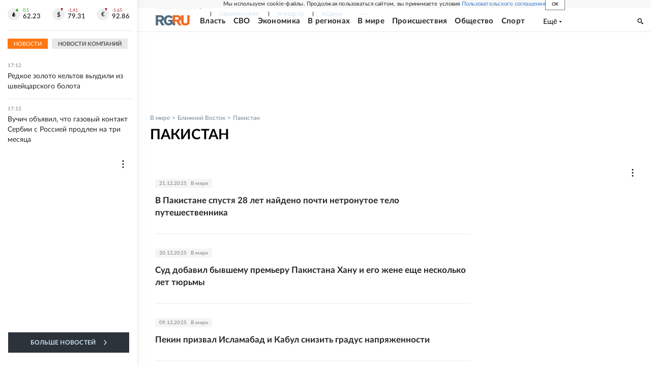

--- FILE ---
content_type: text/html; charset=utf-8
request_url: https://www.rg.ru/tema/mir/bligvostok/pakistan
body_size: 29002
content:
<!DOCTYPE html><html lang="ru"><head><meta charSet="utf-8"/><meta name="viewport" content="width=device-width"/><link rel="manifest" href="/manifest.json"/><link rel="preconnect" href="https://cdnstatic.rg.ru" crossorigin="anonymous"/><link rel="preconnect" href="https://ads.betweendigital.com" crossorigin="anonymous"/><link rel="preload" href="https://cdnfiles.rg.ru/fonts/Lato/Lato-Regular.woff2" as="font" type="font/woff2" crossorigin="anonymous"/><link rel="preload" href="https://cdnfiles.rg.ru/fonts/Lato/Lato-Bold.woff2" as="font" type="font/woff2" crossorigin="anonymous"/><link rel="preload" href="https://cdnfiles.rg.ru/fonts/Lato/Lato-Medium.woff2" as="font" type="font/woff2" crossorigin="anonymous"/><link rel="preload" href="https://cdnfiles.rg.ru/fonts/Lato/Lato-Light.woff2" as="font" type="font/woff2" crossorigin="anonymous"/><title>Последние новости Пакистана на русском языке</title><meta name="description" content="Пакистан сегодня: важнейшие события, происшествия, новости политики и экономики. Репортажи, аналитика, прогнозы, мнение экспертов."/><meta property="og:site_name" content="Российская газета"/><meta property="og:type" content="rubric"/><meta property="og:title" content="Последние новости Пакистана на русском языке"/><meta property="og:description" content="Пакистан сегодня: важнейшие события, происшествия, новости политики и экономики. Репортажи, аналитика, прогнозы, мнение экспертов."/><meta property="og:url" content="https://rg.ru/tema/mir/bligvostok/pakistan"/><meta property="og:image" content="https://cdnstatic.rg.ru/images/rg-social-dummy-logo-650x360.jpg"/><link rel="image_src" href="https://cdnstatic.rg.ru/images/rg-social-dummy-logo-650x360.jpg"/><link rel="icon" href="/favicon.ico"/><link rel="icon" type="image/png" sizes="192x192" href="https://cdnstatic.rg.ru/images/touch-icon-ipad-retina_192x192.png"/><link rel="icon" type="image/png" sizes="512x512" href="https://cdnstatic.rg.ru/images/touch-icon-ipad-retina_512x512.png"/><link rel="apple-touch-icon" sizes="76x76" href="https://cdnstatic.rg.ru/images/touch-icon-ipad.png"/><link rel="apple-touch-icon" sizes="120x120" href="https://cdnstatic.rg.ru/images/touch-icon-iphone-retina.png"/><link rel="apple-touch-icon" sizes="152x152" href="https://cdnstatic.rg.ru/images/touch-icon-ipad-retina.png"/><link rel="mask-icon" href="https://cdnstatic.rg.ru/svg/touch-icon.svg" color="#ffffff"/><link rel="canonical" href="https://rg.ru/tema/mir/bligvostok/pakistan"/><meta name="next-head-count" content="26"/><script id="scriptRG" data-nscript="beforeInteractive">window.RGAPP = window.RGAPP || {
      env: 'production',
      // храним информацию о том, какие тэги ga4 инициализированы,
      // заполняется сама
      gtagInited: {}
    };window.RG = window.RG || {};</script><script id="scriptHBConfig" data-nscript="beforeInteractive">
        if (!window.YaHeaderBiddingSettings) {
          const adfoxBiddersMap = {"betweenDigital":"873981","adriver":"998474","myTarget":"874698","adfox_imho-video":"1729197","adfox_adsmart":"1195710","adfox_WiseUP":"1288243","buzzoola":"1224359","videonow":2188924,"mediatoday":"2352346","adfox_yandex_roxot-adfox-hb":"2152411","otm":"1421443","hybrid":"1597346","clickscloud":"2710641","roxot":"2725603","sape":"2852669","Gnezdo":"2873663","bidvol":"2984792","smi2":"3313476"}
          const syncPixels = [{"bidder":"sape","pixels":["https://acint.net/cmatch/?dp=14&pi=1752771"]}]

          const adUnits = [];
          const userTimeout = 1000;

          window.YaHeaderBiddingSettings = {
            biddersMap: adfoxBiddersMap,
            adUnits: adUnits,
            syncPixels: syncPixels,
            timeout: userTimeout,
            callbacks: {
              onBidsRecieved: function (bids) {

              }
            }
          };
        }
      </script><script id="scriptAdfoxConfig" data-nscript="beforeInteractive">
      window.Ya || (window.Ya = {});
      window.yaContextCb = window.yaContextCb || [];
      window.Ya.adfoxCode || (window.Ya.adfoxCode = {});
      window.Ya.adfoxCode.hbCallbacks || (window.Ya.adfoxCode.hbCallbacks = []);
    </script><script id="scriptFingerprintGnezdoConfig" data-nscript="beforeInteractive">
      (function() {
        function _getCookie(name) {
          var matches = document.cookie.match(new RegExp(
          "(?:^|; )" + name.replace(/([\.$?*|{}\(\)\[\]\\\/\+^])/g, '\$1') + "=([^;]*)"
          ));
          return matches ? decodeURIComponent(matches[1]) : undefined;
        }
        
        function _storageAvailable(type) {
          try {
            var storage = window[type],
              x = '__storage_test__';
            storage.setItem(x, x);
            storage.removeItem(x);
            return true;
          }
          catch(e) {
            return false;
          }
        }

        var isMacLike = /(Mac|iPhone|iPod|iPad)/i.test(navigator.platform);

        var botPattern = "(googlebot\/|bot|Googlebot-Mobile|Googlebot-Image|Google favicon|Mediapartners-Google|bingbot|slurp|java|wget|curl|Commons-HttpClient|Python-urllib|libwww|httpunit|nutch|phpcrawl|msnbot|jyxobot|FAST-WebCrawler|FAST Enterprise Crawler|biglotron|teoma|convera|seekbot|gigablast|exabot|ngbot|ia_archiver|GingerCrawler|webmon |httrack|webcrawler|grub.org|UsineNouvelleCrawler|antibot|netresearchserver|speedy|fluffy|bibnum.bnf|findlink|msrbot|panscient|yacybot|AISearchBot|IOI|ips-agent|tagoobot|MJ12bot|dotbot|woriobot|yanga|buzzbot|mlbot|yandexbot|purebot|Linguee Bot|Voyager|CyberPatrol|voilabot|baiduspider|citeseerxbot|spbot|twengabot|postrank|turnitinbot|scribdbot|page2rss|sitebot|linkdex|Adidxbot|blekkobot|ezooms|dotbot|Mail.RU_Bot|discobot|heritrix|findthatfile|europarchive.org|NerdByNature.Bot|sistrix crawler|ahrefsbot|Aboundex|domaincrawler|wbsearchbot|summify|ccbot|edisterbot|seznambot|ec2linkfinder|gslfbot|aihitbot|intelium_bot|facebookexternalhit|yeti|RetrevoPageAnalyzer|lb-spider|sogou|lssbot|careerbot|wotbox|wocbot|ichiro|DuckDuckBot|lssrocketcrawler|drupact|webcompanycrawler|acoonbot|openindexspider|gnam gnam spider|web-archive-net.com.bot|backlinkcrawler|coccoc|integromedb|content crawler spider|toplistbot|seokicks-robot|it2media-domain-crawler|ip-web-crawler.com|siteexplorer.info|elisabot|proximic|changedetection|blexbot|arabot|WeSEE:Search|niki-bot|CrystalSemanticsBot|rogerbot|360Spider|psbot|InterfaxScanBot|Lipperhey SEO Service|CC Metadata Scaper|g00g1e.net|GrapeshotCrawler|urlappendbot|brainobot|fr-crawler|binlar|SimpleCrawler|Livelapbot|Twitterbot|cXensebot|smtbot|bnf.fr_bot|A6-Indexer|ADmantX|Facebot|Twitterbot|OrangeBot|memorybot|AdvBot|MegaIndex|SemanticScholarBot|ltx71|nerdybot|xovibot|BUbiNG|Qwantify|archive.org_bot|Applebot|TweetmemeBot|crawler4j|findxbot|SemrushBot|yoozBot|lipperhey|y!j-asr|Domain Re-Animator Bot|AddThis)";
        var re = new RegExp(botPattern, 'i');
        var isBot = re.test(navigator.userAgent);
        var check_iframe = (isMacLike || isBot)?0:1;
        var gnezdo_uid = '';
        if (check_iframe) {
          gnezdo_uid = _getCookie('gnezdo_uid');
          var ls_available = _storageAvailable('localStorage');
          if (gnezdo_uid) {
            if (ls_available) localStorage.setItem("gnezdo_uid", gnezdo_uid);
          } else {
            if (ls_available) gnezdo_uid = localStorage.getItem("gnezdo_uid");
            if (gnezdo_uid) document.cookie = "gnezdo_uid="+gnezdo_uid+";path=/;max-age=31536000;secure;samesite=none;domain=."+location.hostname.replace(/^www\./, '');
          }
          
          if (!gnezdo_uid){
            var iframe = document.createElement("iframe");
            iframe.src = "https://news.gnezdo.ru/1pc.html";
            iframe.style.display = 'none';
            document.addEventListener('DOMContentLoaded', function(){
              document.body.appendChild(iframe);
            });
            
            var once = 0;
            function gnezdoLoaderListener(event) {
              if (!event.data || !event.data.hasOwnProperty('gnezdo_uid')) {
                return;
              }
              if(once++) {
                return;
              }
              
              gnezdo_uid = event.data.gnezdo_uid || '';
              if (gnezdo_uid){
                document.cookie = "gnezdo_uid="+gnezdo_uid+";path=/;max-age=31536000;secure;samesite=none;domain=."+location.hostname.replace(/^www\./, '');
                if (ls_available) localStorage.setItem("gnezdo_uid", gnezdo_uid);
              }
            }
            
            if (window.addEventListener) {
              window.addEventListener("message", gnezdoLoaderListener, false);
            } else if (window.attachEvent) {
              window.attachEvent("onmessage", gnezdoLoaderListener);
            }
          }
        }
        
        const origOpen = XMLHttpRequest.prototype.open;
        XMLHttpRequest.prototype.open = function(method, url, async, user, password) {
          if(url.includes('fcgi4.gnezdo.ru/hb/Yandex') && gnezdo_uid) {
            url += '?guid='+gnezdo_uid;
          }
          origOpen.call(this, method, url, async, user, password);
        }
      })()
    </script><script id="scriptFingerprintVKConfig" data-nscript="beforeInteractive">
      function getSyncId() {
        try {
          return JSON.parse(localStorage.getItem('rb_sync_id')).fpid || "";
        } catch (e) {
          return "";
        }
      }
    </script><script id="scriptGnezdoAsyncCallbacks" data-nscript="beforeInteractive">window.gnezdoAsyncCallbacks = window.gnezdoAsyncCallbacks || []</script><link rel="preload" href="https://cdnfiles.rg.ru/_next/static/css/02b69ab9296fe862.css" as="style"/><link rel="stylesheet" href="https://cdnfiles.rg.ru/_next/static/css/02b69ab9296fe862.css" data-n-g=""/><link rel="preload" href="https://cdnfiles.rg.ru/_next/static/css/7d879b35801ba906.css" as="style"/><link rel="stylesheet" href="https://cdnfiles.rg.ru/_next/static/css/7d879b35801ba906.css" data-n-p=""/><link rel="preload" href="https://cdnfiles.rg.ru/_next/static/css/a83aef587d30f823.css" as="style"/><link rel="stylesheet" href="https://cdnfiles.rg.ru/_next/static/css/a83aef587d30f823.css"/><link rel="preload" href="https://cdnfiles.rg.ru/_next/static/css/16568e53827ff27a.css" as="style"/><link rel="stylesheet" href="https://cdnfiles.rg.ru/_next/static/css/16568e53827ff27a.css"/><link rel="preload" href="https://cdnfiles.rg.ru/_next/static/css/31901084327d29bd.css" as="style"/><link rel="stylesheet" href="https://cdnfiles.rg.ru/_next/static/css/31901084327d29bd.css"/><link rel="preload" href="https://cdnfiles.rg.ru/_next/static/css/06f752ef30f4285f.css" as="style"/><link rel="stylesheet" href="https://cdnfiles.rg.ru/_next/static/css/06f752ef30f4285f.css"/><noscript data-n-css=""></noscript><script defer="" nomodule="" src="https://cdnfiles.rg.ru/_next/static/chunks/polyfills-42372ed130431b0a.js"></script><script id="scriptAdfoxSape" src="https://cdn-rtb.sape.ru/js/uids.js" defer="" data-nscript="beforeInteractive"></script><script id="scriptRoxot" src="https://cdn.skcrtxr.com/roxot-wrapper/js/roxot-manager.js?pid=7999fe2d-49ec-4b41-a612-54517cd77591" defer="" data-nscript="beforeInteractive"></script><script defer="" src="https://cdnfiles.rg.ru/_next/static/chunks/12454.5ad92842aaf19af8.js"></script><script defer="" src="https://cdnfiles.rg.ru/_next/static/chunks/50381-696404addbc6ee8d.js"></script><script defer="" src="https://cdnfiles.rg.ru/_next/static/chunks/65004.6c51b9daf6ef9d78.js"></script><script defer="" src="https://cdnfiles.rg.ru/_next/static/chunks/38129.4fb66e72f791f7b5.js"></script><script defer="" src="https://cdnfiles.rg.ru/_next/static/chunks/1416.55c1b06d56974d55.js"></script><script src="https://cdnfiles.rg.ru/_next/static/chunks/webpack-dcb2addf439c99c0.js" defer=""></script><script src="https://cdnfiles.rg.ru/_next/static/chunks/framework-c610937e61b23145.js" defer=""></script><script src="https://cdnfiles.rg.ru/_next/static/chunks/main-9730f113bcee42ee.js" defer=""></script><script src="https://cdnfiles.rg.ru/_next/static/chunks/pages/_app-e0693b808c0393fe.js" defer=""></script><script src="https://cdnfiles.rg.ru/_next/static/chunks/49994-4cb4afcdbe91a244.js" defer=""></script><script src="https://cdnfiles.rg.ru/_next/static/chunks/pages/rubric/%5B%5B...slug%5D%5D-01614545e846d037.js" defer=""></script><script src="https://cdnfiles.rg.ru/_next/static/F8AA-Kpmk6YfpbK3FyQ7M/_buildManifest.js" defer=""></script><script src="https://cdnfiles.rg.ru/_next/static/F8AA-Kpmk6YfpbK3FyQ7M/_ssgManifest.js" defer=""></script></head><body><div id="__next"><script>
    ((counterHostname) => {
      window.MSCounter = {
        counterHostname: counterHostname
      };
      window.mscounterCallbacks = window.mscounterCallbacks || [];
      window.mscounterCallbacks.push(() => {
        tnsCounterrg_ru = new MSCounter.counter({
            'account':'rg_ru',
            'tmsec': 'mx3_rg_ru',
            'autohit' : true
          });
        // console.log('%c Send counter "TNS":', 'background: #2c333b; color: #aaa; padding: 5px;', window.MSCounter)
      });

      const newScript = document.createElement('script');
      newScript.async = true;
      newScript.src = counterHostname + '/ncc/counter.js';

      const referenceNode = document.querySelector('script');
      if (referenceNode) {
        referenceNode.parentNode.insertBefore(newScript, referenceNode);
      } else {
        document.firstElementChild.appendChild(newScript);
      }
    })('https://tns-counter.ru/');
  </script><script>
  var _tmr = window._tmr || (window._tmr = []);
  // console.log('%c Send counter "Mail":', 'background: #2c333b; color: #aaa; padding: 5px;', window._tmr);
  (function (d, w, id) {
    if (d.getElementById(id)) return;
    var ts = d.createElement("script");
    ts.type = "text/javascript";
    ts.async = true;
    ts.id = id;
    ts.src = "https://top-fwz1.mail.ru/js/code.js";
    var f = function () {
      var s = d.getElementsByTagName("script")[0];
      s.parentNode.insertBefore(ts, s);
    };
    if (w.opera == "[object Opera]") {
      d.addEventListener("DOMContentLoaded", f, false);
    } else {
      f();
    }
  })(document, window, "topmailru-code");
  </script><script>
  (function (m, e, t, r, i, k, a) {
    m[i] = m[i] || function () {
      (m[i].a = m[i].a || []).push(arguments)
    };
    m[i].l = 1 * new Date();
    k = e.createElement(t), a = e.getElementsByTagName(t)[0], k.async = 1, k.src = r, a.parentNode.insertBefore(k, a)
  })
    (window, document, "script", "https://mc.yandex.ru/metrika/tag.js", "ym");
  </script><div id="layoutGlobal" class="NewsFeedLayout_root___App8"><div id="" data-mod="media10" class="Adfox_wrapper__6EjMr media10-adfox"></div><div class="NewsFeedLayout_body__I3b0x"><div><div class="Layout_root__Lg4z8 layout"><div id="umbrella" class="Umbrella_root__MYQQv  layoutGlobalUmbrella"><div class="Umbrella_inner__qw3LM"><div class="Umbrella_toolbar__toU_M"><div class="Umbrella_toolbarItemContentButton___Sj_O"><button class="UmbrellaContentButton_root__OU00H " type="button" data-testid="umbrella-content-button"><span class="UmbrellaContentButton_text__pPO38"><span class="UmbrellaContentButton_our__REuPp">Наши</span> проекты</span><i class="UmbrellaContentButton_icon__6sPNS"><svg xmlns="http://www.w3.org/2000/svg" width="6" height="5"><path fill-rule="evenodd" d="M1.465.879a.61.61 0 1 0-.863.862L2.76 3.898a.6.6 0 0 0 .453.178.6.6 0 0 0 .453-.178L5.82 1.741A.61.61 0 0 0 4.96.88L3.212 2.626z" clip-rule="evenodd"></path></svg></i></button></div><div class="Umbrella_toolbarItemNavigation__4u_j5"><div><div class="navresp-root"><div class="navresp-inner"><div class="navresp-visible"><div class="navresp-visibleList"><div class="navresp-visibleListItem"><a class="navresp-visibleListLink" title="Свежий номер" href="/gazeta/rg/svezh"><span class="navresp-visibleListText">Свежий номер</span></a></div><div class="navresp-visibleListItem"><a class="navresp-visibleListLink" title="РГ-Неделя" href="/gazeta/subbota/svezh"><span class="navresp-visibleListText">РГ-Неделя</span></a></div><div class="navresp-visibleListItem"><a href="https://rodina-history.ru" title="" aria-label="" class="navresp-visibleListLink" target="_blank" rel="noreferrer"><span class="navresp-visibleListText">Родина</span></a></div><div class="navresp-visibleListItem"><a class="navresp-visibleListLink" title="Тематические приложения" href="/fascicles"><span class="navresp-visibleListText">Тематические приложения</span></a></div><div class="navresp-visibleListItem"><a class="navresp-visibleListLink" title="Союз" href="/soyuz"><span class="navresp-visibleListText">Союз</span></a></div><button class="navresp-moreButton" aria-label="Ещё"><span class="navresp-moreButtonIcon"><svg xmlns="http://www.w3.org/2000/svg" width="13" height="3"><path d="M.452 1.172q0-.486.27-.756.288-.288.756-.288.486 0 .774.288.288.27.288.756 0 .468-.288.756t-.774.288q-.468 0-.756-.288-.27-.288-.27-.756m5.028 0q0-.486.27-.756.288-.288.756-.288.486 0 .774.288.288.27.288.756 0 .468-.288.756t-.774.288q-.468 0-.756-.288-.27-.288-.27-.756m5.027 0q0-.486.27-.756.288-.288.756-.288.486 0 .774.288.288.27.288.756 0 .468-.288.756t-.774.288q-.468 0-.756-.288-.27-.288-.27-.756"></path></svg></span></button></div></div><div class="navresp-invisible"><div class="navresp-invisibleList"></div></div></div></div></div></div><div class="Umbrella_svezh__NKzhk"><a href="/gazeta/rg/svezh" rel="noreferrer noopener" class="LinkDefault_link__moEcX"><span class="UmbrellaSvezh_link__0Rwaq" title="Свежий номер">Свежий номер</span></a></div><div class="Umbrella_subscribe___7KfL"><div class="UmbrellaSubscribe_root__rEtO7"><a class="UmbrellaSubscribe_button__wsCTe" target="_blank" href="https://rg.ru/subs/" rel="noreferrer noopener"><i class="UmbrellaSubscribe_icon__lqf_h"><svg xmlns="http://www.w3.org/2000/svg" fill="none" viewBox="0 0 15 14" aria-hidden="true" focusable="false" tabindex="-1"><g clip-path="url(#newspaper_svg__a)"><path fill="#fff" d="M14.06 0H3.38a.93.93 0 0 0-.94.92v1.29H.94a.93.93 0 0 0-.94.92v10a.93.93 0 0 0 .94.87h13.12a.93.93 0 0 0 .94-.92V.92a.93.93 0 0 0-.94-.92m-.18 12.53a.37.37 0 0 1-.38.36h-12a.36.36 0 0 1-.37-.36V3.87a.37.37 0 0 1 .37-.37h.94v8.29h1.12V1.44a.38.38 0 0 1 .38-.37h9.56a.38.38 0 0 1 .38.37zM9 3.32h4.12V3H9zm0 1.1h4.12v-.37H9zm0 1.29h4.12v-.37H9zM4.5 7h8.62v-.37H4.5zm0 1.11h8.62v-.37H4.5zm0 1.1h4.13v-.37H4.5zm0 1.29h4.13v-.37H4.5zm0 1.29h4.13v-.37H4.5zM9 9.21h4.12v-.37H9zm0 1.29h4.12v-.37H9zm0 1.29h4.12v-.37H9zM4.88 5.9h3.37a.38.38 0 0 0 .38-.37V2.21a.38.38 0 0 0-.38-.37H4.88a.38.38 0 0 0-.38.37v3.32a.38.38 0 0 0 .38.37M5.44 3a.19.19 0 0 1 .19-.19H7.5a.19.19 0 0 1 .19.19v1.79A.18.18 0 0 1 7.5 5H5.63a.18.18 0 0 1-.19-.18z"></path></g><defs><clipPath id="newspaper_svg__a"><path fill="#fff" d="M0 0h15v14H0z"></path></clipPath></defs></svg></i><div class="UmbrellaSubscribe_title__zw2sQ"><span>Подписка</span><span class="UmbrellaSubscribe_titleSecondText__QCjTa"> на издание</span></div></a></div></div><div class="Umbrella_newsletterSubscribe__Wl4dD"><button class="UmbrellaNewsletterSubscribe_root__wmZg9" type="button"><i class="UmbrellaNewsletterSubscribe_icon__LCCb_"><svg xmlns="http://www.w3.org/2000/svg" viewBox="0 0 16 10"><path fill-rule="evenodd" d="M.36 0A.36.36 0 0 0 0 .36v9.28a.36.36 0 0 0 .36.36h15.28a.36.36 0 0 0 .36-.36V.36a.36.36 0 0 0-.36-.36zm1 .71h13.33L8 6.14zm-.58.47 4.57 3.74L.73 8.83zm14.54 0v7.65l-3.81-3.21a.37.37 0 0 0-.27-.09.36.36 0 0 0-.34.38.38.38 0 0 0 .13.25l3.66 3.13H1.31l4.61-3.91 1.85 1.5a.36.36 0 0 0 .46 0z"></path></svg></i><div class="UmbrellaNewsletterSubscribe_text__MK4jF">Подписаться на новости</div></button></div><div class="Umbrella_toolbarItemAuth__MJyM9"><div class="UserMenu_root__BKOUI"><button class="UserMenu_button__7XjLH" aria-label="войти в личный кабинет" data-testid="user-menu-signin" data-cy="user-menu-signin"><i class="UserMenu_icon__ZqA4p"><svg xmlns="http://www.w3.org/2000/svg" width="18" height="13" aria-hidden="true" focusable="false" tabindex="-1"><path d="M17.44 0H8.407a.58.58 0 0 0-.393.145.52.52 0 0 0-.168.365c.008.134.07.26.175.352A.57.57 0 0 0 8.408 1h8.47v10h-8.47a.58.58 0 0 0-.483.085.5.5 0 0 0-.161.183.496.496 0 0 0 .16.647.57.57 0 0 0 .484.085h9.031a.58.58 0 0 0 .393-.145.52.52 0 0 0 .169-.365V.51a.5.5 0 0 0-.17-.365A.56.56 0 0 0 17.44 0m-7 5.69L7.625 3.11a.48.48 0 0 0-.328-.128.48.48 0 0 0-.328.128.4.4 0 0 0-.128.295c0 .11.046.216.128.295L9.01 5.57H.456a.46.46 0 0 0-.315.123.4.4 0 0 0-.13.297.4.4 0 0 0 .13.297.46.46 0 0 0 .315.123H9.01L6.968 8.28a.4.4 0 0 0-.128.295c0 .11.046.216.128.295a.46.46 0 0 0 .328.132.48.48 0 0 0 .328-.132l2.817-2.58a.42.42 0 0 0 .133-.3.4.4 0 0 0-.133-.3Z"></path></svg></i><span class="UserMenu_text__qfpcd">Войти</span></button></div></div></div></div></div><header id="header" class="Header_root__DBq38"><div class="Header_inner__ggL_E"><div class="Header_content__tRsAz"><div class="Header_firstLine___uaFn"><div class="Header_contentItem__DtP8t Header_logo__j7oID"><a href="https://rg.ru" class="LinkNative_link__J74Ls" target="_self" title="Российская газета" aria-label="Перейти на главную страницу" rel="noreferrer"><span><i class="HeaderLogo_icon__jn58_"><svg xmlns="http://www.w3.org/2000/svg" fill="none" viewBox="0 0 80 24" aria-hidden="true" tabindex="-1"><path fill="#F26922" d="M45.726 4.419h4.317c3.002 0 4.143.928 4.143 2.85 0 2.158-1.243 3.123-4.143 3.123h-4.317zM40 0v22.071h5.726v-7.293H48.8L54.53 24h6.66l-6.342-10.046c3.484-.72 5.382-3.393 5.382-6.754 0-4.563-3.379-7.196-9.938-7.196z"></path><path fill="#F26922" d="M60.107 0v15.544c0 5.372 3.466 8.456 10.064 8.456 6.599 0 9.83-3.184 9.83-8.556V0h-5.372v14.637c0 2.879-1.394 4.678-4.458 4.678s-4.422-1.777-4.422-4.678V0z"></path><path fill="#506C7F" d="M5.632 4.419h4.246c2.953 0 4.075.928 4.075 2.85 0 2.158-1.221 3.123-4.075 3.123H5.632zM0 0v24h5.632v-9.222h3.024L14.292 24h6.551l-6.238-10.046c3.427-.72 5.294-3.393 5.294-6.754 0-4.563-3.324-7.196-9.775-7.196z"></path><path fill="#506C7F" d="M40.076 4.566C37.818 1.48 34.704 0 30.771 0 23.885 0 19.27 4.634 19.27 12.1c0 7.301 4.812 11.9 11.367 11.9 3.64 0 6.75-1.41 9.469-4.368v-8.78H29.72v4.207h4.952v2.763a6.84 6.84 0 0 1-3.919 1.284c-3.562 0-5.77-2.338-5.77-6.908 0-4.933 2.23-7.466 5.938-7.466 2.262 0 4.129 1.054 5.635 3.126z"></path><path fill="#506C7F" d="M42.918 24c.61 0 1.207-.183 1.715-.525a3.1 3.1 0 0 0 1.136-1.4 3.15 3.15 0 0 0-.67-3.396 3.06 3.06 0 0 0-3.363-.673 3.1 3.1 0 0 0-1.384 1.15 3.14 3.14 0 0 0-.284 2.924c.156.377.383.72.67 1.01a3.08 3.08 0 0 0 2.18.91"></path></svg></i></span></a></div><div class="Header_contentItem__DtP8t Header_newsfeedButton__gibVQ"><div class="HeaderNewsFeedButton_root__dnPsv "><button class="HeaderNewsFeedButton_text__ouvP6">Новости</button></div></div><div class="Header_contentItem__DtP8t Header_navigation___WOtz"><div class="header"><div class="navresp-root NavResponsibleHeaderTheme_root__x98aG NavResponsibleHeaderTheme_rootHide__frgpF"><div class="navresp-inner NavResponsibleHeaderTheme_inner__A33oB"><div class="navresp-visible NavResponsibleHeaderTheme_visible__yci9d"><div class="NavResponsibleHeaderTheme_mobileSearch__x4E1g"></div><div class="navresp-visibleList NavResponsibleHeaderTheme_visibleList__XBK3Y"><div class="navresp-visibleListItem NavResponsibleHeaderTheme_visibleListItem___5cGi"><a class="navresp-visibleListLink NavResponsibleHeaderTheme_visibleListLink__fmaeq" title="Власть" href="/tema/gos"><span class="navresp-visibleListText">Власть</span></a></div><div class="navresp-visibleListItem NavResponsibleHeaderTheme_visibleListItem___5cGi"><a class="navresp-visibleListLink NavResponsibleHeaderTheme_visibleListLink__fmaeq" title="СВО" href="/sujet/donbass"><span class="navresp-visibleListText">СВО</span></a></div><div class="navresp-visibleListItem NavResponsibleHeaderTheme_visibleListItem___5cGi"><a class="navresp-visibleListLink NavResponsibleHeaderTheme_visibleListLink__fmaeq" title="Экономика" href="/tema/ekonomika"><span class="navresp-visibleListText">Экономика</span></a></div><div class="navresp-visibleListItem NavResponsibleHeaderTheme_visibleListItem___5cGi"><a class="navresp-visibleListLink NavResponsibleHeaderTheme_visibleListLink__fmaeq" title="В регионах" href="/rf"><span class="navresp-visibleListText">В регионах</span></a></div><div class="navresp-visibleListItem NavResponsibleHeaderTheme_visibleListItem___5cGi"><a class="navresp-visibleListLink NavResponsibleHeaderTheme_visibleListLink__fmaeq" title="В мире" href="/tema/mir"><span class="navresp-visibleListText">В мире</span></a></div><div class="navresp-visibleListItem NavResponsibleHeaderTheme_visibleListItem___5cGi"><a class="navresp-visibleListLink NavResponsibleHeaderTheme_visibleListLink__fmaeq" title="Происшествия" href="/tema/bezopasnost"><span class="navresp-visibleListText">Происшествия</span></a></div><div class="navresp-visibleListItem NavResponsibleHeaderTheme_visibleListItem___5cGi"><a class="navresp-visibleListLink NavResponsibleHeaderTheme_visibleListLink__fmaeq" title="Общество" href="/tema/obshestvo"><span class="navresp-visibleListText">Общество</span></a></div><div class="navresp-visibleListItem NavResponsibleHeaderTheme_visibleListItem___5cGi"><a class="navresp-visibleListLink NavResponsibleHeaderTheme_visibleListLink__fmaeq" title="Спорт" href="/tema/sport"><span class="navresp-visibleListText">Спорт</span></a></div><div class="navresp-visibleListItem NavResponsibleHeaderTheme_visibleListItem___5cGi"><a class="navresp-visibleListLink NavResponsibleHeaderTheme_visibleListLink__fmaeq" title="Культура" href="/tema/kultura"><span class="navresp-visibleListText">Культура</span></a></div><div class="navresp-visibleListItem NavResponsibleHeaderTheme_visibleListItem___5cGi"><a class="navresp-visibleListLink NavResponsibleHeaderTheme_visibleListLink__fmaeq" title="Образование" href="/tema/obshestvo/obrazovanie"><span class="navresp-visibleListText">Образование</span></a></div><div class="navresp-visibleListItem NavResponsibleHeaderTheme_visibleListItem___5cGi"><a class="navresp-visibleListLink NavResponsibleHeaderTheme_visibleListLink__fmaeq" title="Здоровье" href="/tema/obshestvo/zdorovje"><span class="navresp-visibleListText">Здоровье</span></a></div><div class="navresp-visibleListItem NavResponsibleHeaderTheme_visibleListItem___5cGi"><a href="/doc" rel="noreferrer noopener" class="LinkDefault_link__moEcX"><span class="navresp-visibleListLink NavResponsibleHeaderTheme_visibleListLink__fmaeq" title="Документы"><span class="navresp-visibleListText">Документы</span></span></a></div><div class="navresp-visibleListItem NavResponsibleHeaderTheme_visibleListItem___5cGi"><a class="navresp-visibleListLink NavResponsibleHeaderTheme_visibleListLink__fmaeq" title="Спецпроекты" href="/pages/spec"><span class="navresp-visibleListText">Спецпроекты</span></a></div><div class="navresp-visibleListItem NavResponsibleHeaderTheme_visibleListItem___5cGi"><a class="navresp-visibleListLink NavResponsibleHeaderTheme_visibleListLink__fmaeq" title="Выходные" href="/vyhodnye"><span class="navresp-visibleListText">Выходные</span></a></div><button class="navresp-moreButton header NavResponsibleHeaderTheme_moreButton__G544e navresp-moreButtonWithText" aria-label="Ещё"><span class="navresp-moreButtonText NavResponsibleHeaderTheme_moreButtonText__vsLw9"><span class="navresp-moreButtonValue">Ещё</span><i class="navresp-moreButtonTextIcon"><svg xmlns="http://www.w3.org/2000/svg" viewBox="0 0 6 3"><path d="M3 3 .5 0h5z"></path></svg></i></span></button></div></div><div class="navresp-invisible"><div class="navresp-invisibleList"></div></div></div></div></div></div><div class="Header_contentItem__DtP8t Header_search__8R1rx "></div><div class="Header_contentItem__DtP8t Header_burger__CUvUF"><button class="Burger_root__N5X3V" aria-label="Menu" title="Меню"><span class="Burger_box__S3Na8"><span class="Burger_inner__qDzgI "></span></span></button></div><div class="Header_ads__DHeo1 "><div id="" data-mod="media11" class="Adfox_wrapper__6EjMr Adfox_media11__CTH7S media11-adfox"></div></div></div><div class="Header_secondLine__ZAdNz"><div class="Header_contentItem__DtP8t Header_toolbar__uOtso"><div class="HeaderToolbar_root__F_7Fh "><div class="HeaderToolbar_inner__Fgij8"><button class="HeaderToolbar_newsfeed__1_zGC"><i class="HeaderToolbar_newsfeedBurger__BrCPM"><svg xmlns="http://www.w3.org/2000/svg" viewBox="0 0 19 15"><path fill-rule="evenodd" d="M3 0H0v2h3zm2 0h14v2H5zm0 5.077h14v2H5zM13.4 8H5v2h8.4zM5 13h14v2H5zM0 5h3v2H0zm3 8H0v2h3z" clip-rule="evenodd"></path></svg></i><span class="HeaderToolbar_newsfeedText__b0lcG">Лента новостей</span></button></div></div></div><div class="Header_secondLinksBox__lcfRa"><a href="/doc">Документы</a><a href="/pages/spec">Спецпроекты</a></div></div></div></div></header><div><div><div class="Section_sectionContent__jAK1D layoutGlobalSection"><div class="LoadItems_root__Wjhfq"><div class="LoadItems_list__HStTJ"><div><div class="PageRubric_wrapperSpiegel__lWiHx"><div class="PageRubric_mainRubricSection__8tCNW"><div class="PageRubricHeader_breadcrumb__bD353"><a class="PageRubricHeader_breadcrumbItem__zVJOa" href="/tema/mir">В мире</a><a class="PageRubricHeader_breadcrumbItem__zVJOa" href="/tema/mir/bligvostok">Ближний Восток</a><span class="PageRubricHeader_breadcrumbItem__zVJOa">Пакистан</span></div><div class="PageRubricHeader_headblock__TERWe"><h1 class="PageRubricHeader_title__mGTH4">Пакистан</h1></div><div class="PageRubric_mainSpiegel__42hQg"></div></div><div class="PageRubric_adv__hgpBd"><div id="" data-mod="media1" class="Adfox_wrapper__6EjMr Adfox_media1__C8usK media1-adfox"></div><div id="" data-mod="media1_mobile" class="Adfox_wrapper__6EjMr Adfox_media1_mobile__xQPUF media1_mobile-adfox"></div><div id="" data-mod="media1_laptop_desktop" class="Adfox_wrapper__6EjMr Adfox_media1_laptop_desktop__AJoW0 media1_laptop_desktop-adfox"></div></div></div></div><div class="Page_section__r7mr6 Page_hasAside__7Jhp5 "><div class="Page_main__CL9dG"><div><div class="PageRubricContent_listItem__KVIae"><div class="ItemOfListStandard_wrapper__CkHBZ ItemOfListStandard_compilation__4SnZC ItemOfListStandard_imageRight__BPa4l "><div class="ItemOfListStandard_row__LiBMu"><a class="ItemOfListStandard_datetime__GstJi" href="/2025/12/21/v-pakistane-spustia-28-let-najdeno-pochti-netronutoe-telo-puteshestvennika.html">21.12.2025</a><span class="ItemOfListStandard_rubrics__Dpg_L "><a class="LinksOfRubric_item__e_V3t ItemOfListStandard_rubric__aQoDI" href="/tema/mir">В мире</a></span></div><a href="/2025/12/21/v-pakistane-spustia-28-let-najdeno-pochti-netronutoe-telo-puteshestvennika.html"><span class="ItemOfListStandard_title__Ajjlf">В Пакистане спустя 28 лет найдено почти нетронутое тело путешественника</span></a></div></div><div class="PageRubricContent_listItem__KVIae"><div class="ItemOfListStandard_wrapper__CkHBZ ItemOfListStandard_compilation__4SnZC ItemOfListStandard_imageRight__BPa4l "><div class="ItemOfListStandard_row__LiBMu"><a class="ItemOfListStandard_datetime__GstJi" href="/2025/12/20/sud-dobavil-byvshemu-premeru-pakistana-hanu-i-ego-zhene-eshche-neskolko-let-tiurmy.html">20.12.2025</a><span class="ItemOfListStandard_rubrics__Dpg_L "><a class="LinksOfRubric_item__e_V3t ItemOfListStandard_rubric__aQoDI" href="/tema/mir">В мире</a></span></div><a href="/2025/12/20/sud-dobavil-byvshemu-premeru-pakistana-hanu-i-ego-zhene-eshche-neskolko-let-tiurmy.html"><span class="ItemOfListStandard_title__Ajjlf">Суд добавил бывшему премьеру Пакистана Хану и его жене еще несколько лет тюрьмы</span></a></div></div><div class="PageRubricContent_listItem__KVIae"><div class="ItemOfListStandard_wrapper__CkHBZ ItemOfListStandard_compilation__4SnZC ItemOfListStandard_imageRight__BPa4l "><div class="ItemOfListStandard_row__LiBMu"><a class="ItemOfListStandard_datetime__GstJi" href="/2025/12/09/pekin-prizval-islamabad-i-kabul-snizit-gradus-napriazhennosti.html">09.12.2025</a><span class="ItemOfListStandard_rubrics__Dpg_L "><a class="LinksOfRubric_item__e_V3t ItemOfListStandard_rubric__aQoDI" href="/tema/mir">В мире</a></span></div><a href="/2025/12/09/pekin-prizval-islamabad-i-kabul-snizit-gradus-napriazhennosti.html"><span class="ItemOfListStandard_title__Ajjlf">Пекин призвал Исламабад и Кабул снизить градус напряженности</span></a></div></div><div class="PageRubricContent_listItem__KVIae"><div class="ItemOfListStandard_wrapper__CkHBZ ItemOfListStandard_compilation__4SnZC ItemOfListStandard_imageRight__BPa4l "><a class="ItemOfListStandard_imageLinkBox__MqVzc" aria-hidden="true" tabindex="-1" href="/2025/11/24/terroristy-vzorvali-shtab-kvartiru-policii-v-pakistanskom-peshavare-pogibli-troe.html"><div class="ImageIcon_root__XuGMY ItemOfListStandard_image__S1Arr"><picture><source media="(max-width: 767px)" width="767" height="482" srcSet="https://cdnstatic.rg.ru/crop767x482/uploads/images/2025/11/24/2025-11-24t053646z_105757728_rc2s2ia7l9jg_rtrmadp_3_pakistan-blastjpg_d72.jpg, https://cdnstatic.rg.ru/crop767x482/uploads/images/2025/11/24/2025-11-24t053646z_105757728_rc2s2ia7l9jg_rtrmadp_3_pakistan-blastjpg_d72.jpg 2x"/><source media="(max-width: 989px)" width="150" height="100" srcSet="https://cdnstatic.rg.ru/crop150x100/uploads/images/2025/11/24/2025-11-24t053646z_105757728_rc2s2ia7l9jg_rtrmadp_3_pakistan-blastjpg_d72.jpg, https://cdnstatic.rg.ru/crop300x200/uploads/images/2025/11/24/2025-11-24t053646z_105757728_rc2s2ia7l9jg_rtrmadp_3_pakistan-blastjpg_d72.jpg 2x"/><source media="(max-width: 1279px)" width="150" height="100" srcSet="https://cdnstatic.rg.ru/crop150x100/uploads/images/2025/11/24/2025-11-24t053646z_105757728_rc2s2ia7l9jg_rtrmadp_3_pakistan-blastjpg_d72.jpg, https://cdnstatic.rg.ru/crop300x200/uploads/images/2025/11/24/2025-11-24t053646z_105757728_rc2s2ia7l9jg_rtrmadp_3_pakistan-blastjpg_d72.jpg 2x"/><source media="(max-width: 1679px)" width="150" height="100" srcSet="https://cdnstatic.rg.ru/crop150x100/uploads/images/2025/11/24/2025-11-24t053646z_105757728_rc2s2ia7l9jg_rtrmadp_3_pakistan-blastjpg_d72.jpg, https://cdnstatic.rg.ru/crop300x200/uploads/images/2025/11/24/2025-11-24t053646z_105757728_rc2s2ia7l9jg_rtrmadp_3_pakistan-blastjpg_d72.jpg 2x"/><source media="(min-width: 1680px)" width="150" height="100" srcSet="https://cdnstatic.rg.ru/crop150x100/uploads/images/2025/11/24/2025-11-24t053646z_105757728_rc2s2ia7l9jg_rtrmadp_3_pakistan-blastjpg_d72.jpg, https://cdnstatic.rg.ru/crop300x200/uploads/images/2025/11/24/2025-11-24t053646z_105757728_rc2s2ia7l9jg_rtrmadp_3_pakistan-blastjpg_d72.jpg 2x"/><img width="100%" height="100%" class="Image_img__5ZmPX ImageIcon_image__LQ8T1" alt="" title="" loading="lazy" src="https://cdnstatic.rg.ru/uploads/images/2025/11/24/2025-11-24t053646z_105757728_rc2s2ia7l9jg_rtrmadp_3_pakistan-blastjpg_d72.jpg"/></picture></div><span class="ItemOfListStandard_mediaSvg__5rYhi "><i class="ItemOfListStandard_mediaIcon__negek"><svg xmlns="http://www.w3.org/2000/svg" width="16" height="13" fill="none"><path fill="#252525" d="M11 7a3 3 0 1 1-6 0 3 3 0 0 1 6 0"></path><path fill="#252525" fill-rule="evenodd" d="m12.344 0 .719 1.297H15c.265 0 .519.113.706.312.188.2.293.47.294.752v9.575c0 .282-.106.552-.294.751A.97.97 0 0 1 15 13H1a.97.97 0 0 1-.706-.313c-.188-.199-.293-.469-.294-.75V2.36c0-.282.106-.552.294-.752A.97.97 0 0 1 1 1.297h1.938L3.656 0zM13 4.488h2V3.425h-2zM12 7a4 4 0 1 1-8 0 4 4 0 0 1 8 0" clip-rule="evenodd"></path></svg></i><i class="ItemOfListStandard_mediaIcon__negek"><svg xmlns="http://www.w3.org/2000/svg" width="14" height="14" fill="none"><path fill="#fff" d="M7 0a7 7 0 1 0 0 14A7 7 0 0 0 7 0M5.6 9.625v-5.19L9.8 7.03z"></path></svg></i></span></a><div class="ItemOfListStandard_row__LiBMu"><a class="ItemOfListStandard_datetime__GstJi" href="/2025/11/24/terroristy-vzorvali-shtab-kvartiru-policii-v-pakistanskom-peshavare-pogibli-troe.html">24.11.2025</a><span class="ItemOfListStandard_rubrics__Dpg_L "><a class="LinksOfRubric_item__e_V3t ItemOfListStandard_rubric__aQoDI" href="/tema/mir">В мире</a></span></div><a href="/2025/11/24/terroristy-vzorvali-shtab-kvartiru-policii-v-pakistanskom-peshavare-pogibli-troe.html"><span class="ItemOfListStandard_title__Ajjlf">Террористы взорвали штаб-квартиру полиции в пакистанском Пешаваре, погибли трое</span></a></div></div><div class="PageRubricContent_listItem__KVIae"><div class="ItemOfListStandard_wrapper__CkHBZ ItemOfListStandard_compilation__4SnZC ItemOfListStandard_imageRight__BPa4l "><div class="ItemOfListStandard_row__LiBMu"><a class="ItemOfListStandard_datetime__GstJi" href="/2025/11/19/moskalkova-provela-vstrechu-s-odnim-iz-ombudsmenov-pakistana.html">19.11.2025</a><span class="ItemOfListStandard_rubrics__Dpg_L "><a class="LinksOfRubric_item__e_V3t ItemOfListStandard_rubric__aQoDI" href="/tema/gos">Власть</a></span></div><a href="/2025/11/19/moskalkova-provela-vstrechu-s-odnim-iz-ombudsmenov-pakistana.html"><span class="ItemOfListStandard_title__Ajjlf">Москалькова провела встречу с одним из омбудсменов Пакистана</span></a></div></div><div class="PageRubricContent_listItem__KVIae"><div class="ItemOfListStandard_wrapper__CkHBZ ItemOfListStandard_compilation__4SnZC ItemOfListStandard_imageRight__BPa4l "><a class="ItemOfListStandard_imageLinkBox__MqVzc" aria-hidden="true" tabindex="-1" href="/2025/11/12/mid-rossiia-osuzhdaet-terakty-v-indii-i-pakistane.html"><div class="ImageIcon_root__XuGMY ItemOfListStandard_image__S1Arr"><picture><source media="(max-width: 767px)" width="767" height="482" srcSet="https://cdnstatic.rg.ru/crop767x482/uploads/images/2025/11/12/2025-11-10t081247z_1278285846_mt1asnews20251110348l_rtrmadp_3_anijpg_dba_813.jpg, https://cdnstatic.rg.ru/crop767x482/uploads/images/2025/11/12/2025-11-10t081247z_1278285846_mt1asnews20251110348l_rtrmadp_3_anijpg_dba_813.jpg 2x"/><source media="(max-width: 989px)" width="150" height="100" srcSet="https://cdnstatic.rg.ru/crop150x100/uploads/images/2025/11/12/2025-11-10t081247z_1278285846_mt1asnews20251110348l_rtrmadp_3_anijpg_dba_813.jpg, https://cdnstatic.rg.ru/crop300x200/uploads/images/2025/11/12/2025-11-10t081247z_1278285846_mt1asnews20251110348l_rtrmadp_3_anijpg_dba_813.jpg 2x"/><source media="(max-width: 1279px)" width="150" height="100" srcSet="https://cdnstatic.rg.ru/crop150x100/uploads/images/2025/11/12/2025-11-10t081247z_1278285846_mt1asnews20251110348l_rtrmadp_3_anijpg_dba_813.jpg, https://cdnstatic.rg.ru/crop300x200/uploads/images/2025/11/12/2025-11-10t081247z_1278285846_mt1asnews20251110348l_rtrmadp_3_anijpg_dba_813.jpg 2x"/><source media="(max-width: 1679px)" width="150" height="100" srcSet="https://cdnstatic.rg.ru/crop150x100/uploads/images/2025/11/12/2025-11-10t081247z_1278285846_mt1asnews20251110348l_rtrmadp_3_anijpg_dba_813.jpg, https://cdnstatic.rg.ru/crop300x200/uploads/images/2025/11/12/2025-11-10t081247z_1278285846_mt1asnews20251110348l_rtrmadp_3_anijpg_dba_813.jpg 2x"/><source media="(min-width: 1680px)" width="150" height="100" srcSet="https://cdnstatic.rg.ru/crop150x100/uploads/images/2025/11/12/2025-11-10t081247z_1278285846_mt1asnews20251110348l_rtrmadp_3_anijpg_dba_813.jpg, https://cdnstatic.rg.ru/crop300x200/uploads/images/2025/11/12/2025-11-10t081247z_1278285846_mt1asnews20251110348l_rtrmadp_3_anijpg_dba_813.jpg 2x"/><img width="100%" height="100%" class="Image_img__5ZmPX ImageIcon_image__LQ8T1" alt="" title="" loading="lazy" src="https://cdnstatic.rg.ru/uploads/images/2025/11/12/2025-11-10t081247z_1278285846_mt1asnews20251110348l_rtrmadp_3_anijpg_dba_813.jpg"/></picture></div><span class="ItemOfListStandard_mediaSvg__5rYhi "><i class="ItemOfListStandard_mediaIcon__negek"><svg xmlns="http://www.w3.org/2000/svg" width="16" height="13" fill="none"><path fill="#252525" d="M11 7a3 3 0 1 1-6 0 3 3 0 0 1 6 0"></path><path fill="#252525" fill-rule="evenodd" d="m12.344 0 .719 1.297H15c.265 0 .519.113.706.312.188.2.293.47.294.752v9.575c0 .282-.106.552-.294.751A.97.97 0 0 1 15 13H1a.97.97 0 0 1-.706-.313c-.188-.199-.293-.469-.294-.75V2.36c0-.282.106-.552.294-.752A.97.97 0 0 1 1 1.297h1.938L3.656 0zM13 4.488h2V3.425h-2zM12 7a4 4 0 1 1-8 0 4 4 0 0 1 8 0" clip-rule="evenodd"></path></svg></i></span></a><div class="ItemOfListStandard_row__LiBMu"><a class="ItemOfListStandard_datetime__GstJi" href="/2025/11/12/mid-rossiia-osuzhdaet-terakty-v-indii-i-pakistane.html">12.11.2025</a><span class="ItemOfListStandard_rubrics__Dpg_L "><a class="LinksOfRubric_item__e_V3t ItemOfListStandard_rubric__aQoDI" href="/tema/gos">Власть</a></span></div><a href="/2025/11/12/mid-rossiia-osuzhdaet-terakty-v-indii-i-pakistane.html"><span class="ItemOfListStandard_title__Ajjlf">МИД: Россия осуждает теракты в Индии и Пакистане</span></a></div></div><div class="PageRubricContent_listItem__KVIae"><div class="ItemOfListStandard_wrapper__CkHBZ ItemOfListStandard_compilation__4SnZC ItemOfListStandard_imageRight__BPa4l "><a class="ItemOfListStandard_imageLinkBox__MqVzc" aria-hidden="true" tabindex="-1" href="/2025/11/11/12-chelovek-pogibli-v-rezultate-terakta-u-zdaniia-suda-v-islamabade.html"><div class="ImageIcon_root__XuGMY ItemOfListStandard_image__S1Arr"><picture><source media="(max-width: 767px)" width="767" height="482" srcSet="https://cdnstatic.rg.ru/crop767x482/uploads/images/2025/11/11/gettyimages-2245606351_920.jpg, https://cdnstatic.rg.ru/crop767x482/uploads/images/2025/11/11/gettyimages-2245606351_920.jpg 2x"/><source media="(max-width: 989px)" width="150" height="100" srcSet="https://cdnstatic.rg.ru/crop150x100/uploads/images/2025/11/11/gettyimages-2245606351_920.jpg, https://cdnstatic.rg.ru/crop300x200/uploads/images/2025/11/11/gettyimages-2245606351_920.jpg 2x"/><source media="(max-width: 1279px)" width="150" height="100" srcSet="https://cdnstatic.rg.ru/crop150x100/uploads/images/2025/11/11/gettyimages-2245606351_920.jpg, https://cdnstatic.rg.ru/crop300x200/uploads/images/2025/11/11/gettyimages-2245606351_920.jpg 2x"/><source media="(max-width: 1679px)" width="150" height="100" srcSet="https://cdnstatic.rg.ru/crop150x100/uploads/images/2025/11/11/gettyimages-2245606351_920.jpg, https://cdnstatic.rg.ru/crop300x200/uploads/images/2025/11/11/gettyimages-2245606351_920.jpg 2x"/><source media="(min-width: 1680px)" width="150" height="100" srcSet="https://cdnstatic.rg.ru/crop150x100/uploads/images/2025/11/11/gettyimages-2245606351_920.jpg, https://cdnstatic.rg.ru/crop300x200/uploads/images/2025/11/11/gettyimages-2245606351_920.jpg 2x"/><img width="100%" height="100%" class="Image_img__5ZmPX ImageIcon_image__LQ8T1" alt="" title="" loading="lazy" src="https://cdnstatic.rg.ru/uploads/images/2025/11/11/gettyimages-2245606351_920.jpg"/></picture></div><span class="ItemOfListStandard_mediaSvg__5rYhi "><i class="ItemOfListStandard_mediaIcon__negek"><svg xmlns="http://www.w3.org/2000/svg" width="14" height="14" fill="none"><path fill="#fff" d="M7 0a7 7 0 1 0 0 14A7 7 0 0 0 7 0M5.6 9.625v-5.19L9.8 7.03z"></path></svg></i></span></a><div class="ItemOfListStandard_row__LiBMu"><a class="ItemOfListStandard_datetime__GstJi" href="/2025/11/11/12-chelovek-pogibli-v-rezultate-terakta-u-zdaniia-suda-v-islamabade.html">11.11.2025</a><span class="ItemOfListStandard_rubrics__Dpg_L "><a class="LinksOfRubric_item__e_V3t ItemOfListStandard_rubric__aQoDI" href="/tema/mir">В мире</a></span></div><a href="/2025/11/11/12-chelovek-pogibli-v-rezultate-terakta-u-zdaniia-suda-v-islamabade.html"><span class="ItemOfListStandard_title__Ajjlf">12 погибших, более 20 раненых: Что известно о взрыве у здания суда в Исламабаде</span></a></div></div><div class="PageRubricContent_listItem__KVIae"><div class="ItemOfListStandard_wrapper__CkHBZ ItemOfListStandard_compilation__4SnZC ItemOfListStandard_imageRight__BPa4l "><div class="ItemOfListStandard_row__LiBMu"><a class="ItemOfListStandard_datetime__GstJi" href="/2025/10/22/v-aravijskom-more-zaderzhali-dva-sudna-s-narkotikami-na-summu-okolo-1-mlrd.html">22.10.2025</a><span class="ItemOfListStandard_rubrics__Dpg_L "><a class="LinksOfRubric_item__e_V3t ItemOfListStandard_rubric__aQoDI" href="/tema/mir">В мире</a></span></div><a href="/2025/10/22/v-aravijskom-more-zaderzhali-dva-sudna-s-narkotikami-na-summu-okolo-1-mlrd.html"><span class="ItemOfListStandard_title__Ajjlf">В Аравийском море задержали два судна с наркотиками на сумму около $1 млрд</span></a></div></div><div class="PageRubricContent_listItem__KVIae"><div class="ItemOfListStandard_wrapper__CkHBZ ItemOfListStandard_compilation__4SnZC ItemOfListStandard_imageRight__BPa4l "><div class="ItemOfListStandard_row__LiBMu"><a class="ItemOfListStandard_datetime__GstJi" href="/2025/10/18/afganistan-i-pakistan-provedut-mirnye-peregovory-v-dohe-posle-ozhestochennyh-boev.html">18.10.2025</a><span class="ItemOfListStandard_rubrics__Dpg_L "><a class="LinksOfRubric_item__e_V3t ItemOfListStandard_rubric__aQoDI" href="/tema/mir">В мире</a></span></div><a href="/2025/10/18/afganistan-i-pakistan-provedut-mirnye-peregovory-v-dohe-posle-ozhestochennyh-boev.html"><span class="ItemOfListStandard_title__Ajjlf">Афганистан и Пакистан проведут мирные переговоры в Дохе после ожесточенных боев</span></a></div></div><div class="PageRubricContent_listItem__KVIae"><div class="ItemOfListStandard_wrapper__CkHBZ ItemOfListStandard_compilation__4SnZC ItemOfListStandard_imageRight__BPa4l "><a class="ItemOfListStandard_imageLinkBox__MqVzc" aria-hidden="true" tabindex="-1" href="/2025/10/15/afganistan-i-pakistan-obiavili-o-48-chasovom-peremirii.html"><div class="ImageIcon_root__XuGMY ItemOfListStandard_image__S1Arr"><picture><source media="(max-width: 767px)" width="767" height="482" srcSet="https://cdnstatic.rg.ru/crop767x482/uploads/images/2025/10/15/tass_81383307_852.jpg, https://cdnstatic.rg.ru/crop767x482/uploads/images/2025/10/15/tass_81383307_852.jpg 2x"/><source media="(max-width: 989px)" width="150" height="100" srcSet="https://cdnstatic.rg.ru/crop150x100/uploads/images/2025/10/15/tass_81383307_852.jpg, https://cdnstatic.rg.ru/crop300x200/uploads/images/2025/10/15/tass_81383307_852.jpg 2x"/><source media="(max-width: 1279px)" width="150" height="100" srcSet="https://cdnstatic.rg.ru/crop150x100/uploads/images/2025/10/15/tass_81383307_852.jpg, https://cdnstatic.rg.ru/crop300x200/uploads/images/2025/10/15/tass_81383307_852.jpg 2x"/><source media="(max-width: 1679px)" width="150" height="100" srcSet="https://cdnstatic.rg.ru/crop150x100/uploads/images/2025/10/15/tass_81383307_852.jpg, https://cdnstatic.rg.ru/crop300x200/uploads/images/2025/10/15/tass_81383307_852.jpg 2x"/><source media="(min-width: 1680px)" width="150" height="100" srcSet="https://cdnstatic.rg.ru/crop150x100/uploads/images/2025/10/15/tass_81383307_852.jpg, https://cdnstatic.rg.ru/crop300x200/uploads/images/2025/10/15/tass_81383307_852.jpg 2x"/><img width="100%" height="100%" class="Image_img__5ZmPX ImageIcon_image__LQ8T1" alt="" title="" loading="lazy" src="https://cdnstatic.rg.ru/uploads/images/2025/10/15/tass_81383307_852.jpg"/></picture></div><span class="ItemOfListStandard_mediaSvg__5rYhi ItemOfListStandard_isLight___UT4t"><i class="ItemOfListStandard_mediaIcon__negek"><svg xmlns="http://www.w3.org/2000/svg" width="14" height="14" fill="none"><path fill="#fff" d="M7 0a7 7 0 1 0 0 14A7 7 0 0 0 7 0M5.6 9.625v-5.19L9.8 7.03z"></path></svg></i></span></a><div class="ItemOfListStandard_row__LiBMu"><a class="ItemOfListStandard_datetime__GstJi" href="/2025/10/15/afganistan-i-pakistan-obiavili-o-48-chasovom-peremirii.html">15.10.2025</a><span class="ItemOfListStandard_rubrics__Dpg_L "><a class="LinksOfRubric_item__e_V3t ItemOfListStandard_rubric__aQoDI" href="/tema/mir">В мире</a></span></div><a href="/2025/10/15/afganistan-i-pakistan-obiavili-o-48-chasovom-peremirii.html"><span class="ItemOfListStandard_title__Ajjlf">Афганистан и Пакистан объявили о 48-часовом перемирии</span></a></div></div><div class="PageRubricContent_listItem__KVIae"><div class="ItemOfListStandard_wrapper__CkHBZ ItemOfListStandard_compilation__4SnZC ItemOfListStandard_imageRight__BPa4l "><div class="ItemOfListStandard_row__LiBMu"><a class="ItemOfListStandard_datetime__GstJi" href="/2025/10/15/pakistan-nanes-novye-udary-po-afganistanu.html">15.10.2025</a><span class="ItemOfListStandard_rubrics__Dpg_L "><a class="LinksOfRubric_item__e_V3t ItemOfListStandard_rubric__aQoDI" href="/tema/mir">В мире</a></span></div><a href="/2025/10/15/pakistan-nanes-novye-udary-po-afganistanu.html"><span class="ItemOfListStandard_title__Ajjlf">Пакистан нанес новые удары по Афганистану</span></a></div></div><div class="PageRubricContent_listItem__KVIae"><div class="ItemOfListStandard_wrapper__CkHBZ ItemOfListStandard_compilation__4SnZC ItemOfListStandard_imageRight__BPa4l "><div class="ItemOfListStandard_row__LiBMu"><a class="ItemOfListStandard_datetime__GstJi" href="/2025/10/15/novye-stolknoveniia-proizoshli-na-afgano-pakistanskoj-granice.html">15.10.2025</a><span class="ItemOfListStandard_rubrics__Dpg_L "><a class="LinksOfRubric_item__e_V3t ItemOfListStandard_rubric__aQoDI" href="/tema/mir">В мире</a></span></div><a href="/2025/10/15/novye-stolknoveniia-proizoshli-na-afgano-pakistanskoj-granice.html"><span class="ItemOfListStandard_title__Ajjlf">Новые столкновения произошли на афгано-пакистанской границе</span></a></div></div><div class="PageRubricContent_listItem__KVIae"><div class="ItemOfListStandard_wrapper__CkHBZ ItemOfListStandard_compilation__4SnZC ItemOfListStandard_imageRight__BPa4l "><a class="ItemOfListStandard_imageLinkBox__MqVzc" aria-hidden="true" tabindex="-1" href="/2025/10/12/pakistan-zahvatil-19-blokpostov-na-granice-s-afganistanom.html"><div class="ImageIcon_root__XuGMY ItemOfListStandard_image__S1Arr"><picture><source media="(max-width: 767px)" width="767" height="482" srcSet="https://cdnstatic.rg.ru/crop767x482/uploads/images/2025/10/12/2025-10-12t082942z_795607846_rc28aha1thvq_rtrmadp_3_pakistan-afghanistanjpg_f4e.jpg, https://cdnstatic.rg.ru/crop767x482/uploads/images/2025/10/12/2025-10-12t082942z_795607846_rc28aha1thvq_rtrmadp_3_pakistan-afghanistanjpg_f4e.jpg 2x"/><source media="(max-width: 989px)" width="150" height="100" srcSet="https://cdnstatic.rg.ru/crop150x100/uploads/images/2025/10/12/2025-10-12t082942z_795607846_rc28aha1thvq_rtrmadp_3_pakistan-afghanistanjpg_f4e.jpg, https://cdnstatic.rg.ru/crop300x200/uploads/images/2025/10/12/2025-10-12t082942z_795607846_rc28aha1thvq_rtrmadp_3_pakistan-afghanistanjpg_f4e.jpg 2x"/><source media="(max-width: 1279px)" width="150" height="100" srcSet="https://cdnstatic.rg.ru/crop150x100/uploads/images/2025/10/12/2025-10-12t082942z_795607846_rc28aha1thvq_rtrmadp_3_pakistan-afghanistanjpg_f4e.jpg, https://cdnstatic.rg.ru/crop300x200/uploads/images/2025/10/12/2025-10-12t082942z_795607846_rc28aha1thvq_rtrmadp_3_pakistan-afghanistanjpg_f4e.jpg 2x"/><source media="(max-width: 1679px)" width="150" height="100" srcSet="https://cdnstatic.rg.ru/crop150x100/uploads/images/2025/10/12/2025-10-12t082942z_795607846_rc28aha1thvq_rtrmadp_3_pakistan-afghanistanjpg_f4e.jpg, https://cdnstatic.rg.ru/crop300x200/uploads/images/2025/10/12/2025-10-12t082942z_795607846_rc28aha1thvq_rtrmadp_3_pakistan-afghanistanjpg_f4e.jpg 2x"/><source media="(min-width: 1680px)" width="150" height="100" srcSet="https://cdnstatic.rg.ru/crop150x100/uploads/images/2025/10/12/2025-10-12t082942z_795607846_rc28aha1thvq_rtrmadp_3_pakistan-afghanistanjpg_f4e.jpg, https://cdnstatic.rg.ru/crop300x200/uploads/images/2025/10/12/2025-10-12t082942z_795607846_rc28aha1thvq_rtrmadp_3_pakistan-afghanistanjpg_f4e.jpg 2x"/><img width="100%" height="100%" class="Image_img__5ZmPX ImageIcon_image__LQ8T1" alt=" Граница между Пакистаном и Афганистаном закрыта." title=" Граница между Пакистаном и Афганистаном закрыта." loading="lazy" src="https://cdnstatic.rg.ru/uploads/images/2025/10/12/2025-10-12t082942z_795607846_rc28aha1thvq_rtrmadp_3_pakistan-afghanistanjpg_f4e.jpg"/></picture></div><span class="ItemOfListStandard_mediaSvg__5rYhi ItemOfListStandard_isLight___UT4t"><i class="ItemOfListStandard_mediaIcon__negek"><svg xmlns="http://www.w3.org/2000/svg" width="14" height="14" fill="none"><path fill="#fff" d="M7 0a7 7 0 1 0 0 14A7 7 0 0 0 7 0M5.6 9.625v-5.19L9.8 7.03z"></path></svg></i></span></a><div class="ItemOfListStandard_row__LiBMu"><a class="ItemOfListStandard_datetime__GstJi" href="/2025/10/12/pakistan-zahvatil-19-blokpostov-na-granice-s-afganistanom.html">12.10.2025</a><span class="ItemOfListStandard_rubrics__Dpg_L "><a class="LinksOfRubric_item__e_V3t ItemOfListStandard_rubric__aQoDI" href="/tema/mir">В мире</a></span></div><a href="/2025/10/12/pakistan-zahvatil-19-blokpostov-na-granice-s-afganistanom.html"><span class="ItemOfListStandard_title__Ajjlf">Погибли десятки человек, захвачены погранпункты. Что известно о столкновениях между Пакистаном и Афганистаном</span></a></div></div><div class="PageRubricContent_listItem__KVIae"><div class="ItemOfListStandard_wrapper__CkHBZ ItemOfListStandard_compilation__4SnZC ItemOfListStandard_imageRight__BPa4l "><div class="ItemOfListStandard_row__LiBMu"><a class="ItemOfListStandard_datetime__GstJi" href="/2025/10/12/minoborony-afganistana-obiavilo-ob-uspeshnom-zavershenii-operacii-protiv-pakistana.html">12.10.2025</a><span class="ItemOfListStandard_rubrics__Dpg_L "><a class="LinksOfRubric_item__e_V3t ItemOfListStandard_rubric__aQoDI" href="/tema/mir">В мире</a></span></div><a href="/2025/10/12/minoborony-afganistana-obiavilo-ob-uspeshnom-zavershenii-operacii-protiv-pakistana.html"><span class="ItemOfListStandard_title__Ajjlf">Афганистан завершил "операцию возмездия" против Пакистана, назвав ее успешной</span></a></div></div><div class="PageRubricContent_listItem__KVIae"><div class="ItemOfListStandard_wrapper__CkHBZ ItemOfListStandard_compilation__4SnZC ItemOfListStandard_imageRight__BPa4l "><div class="ItemOfListStandard_row__LiBMu"><a class="ItemOfListStandard_datetime__GstJi" href="/2025/10/11/tolo-news-vvs-afganistana-nanesli-aviaudar-po-gorodu-lahor-v-pakistane.html">11.10.2025</a><span class="ItemOfListStandard_rubrics__Dpg_L "><a class="LinksOfRubric_item__e_V3t ItemOfListStandard_rubric__aQoDI" href="/tema/mir">В мире</a></span></div><a href="/2025/10/11/tolo-news-vvs-afganistana-nanesli-aviaudar-po-gorodu-lahor-v-pakistane.html"><span class="ItemOfListStandard_title__Ajjlf">Tolo news: ВВС Афганистана нанесли авиаудар по городу Лахор в Пакистане</span></a></div></div><div class="PageRubricContent_listItem__KVIae"><div class="ItemOfListStandard_wrapper__CkHBZ ItemOfListStandard_compilation__4SnZC ItemOfListStandard_imageRight__BPa4l "><div class="ItemOfListStandard_row__LiBMu"><a class="ItemOfListStandard_datetime__GstJi" href="/2025/10/11/tolo-news-soobshchilo-o-nachale-tiazhelyh-boev-na-afgano-pakistanskoj-granice.html">11.10.2025</a><span class="ItemOfListStandard_rubrics__Dpg_L "><a class="LinksOfRubric_item__e_V3t ItemOfListStandard_rubric__aQoDI" href="/tema/mir">В мире</a></span></div><a href="/2025/10/11/tolo-news-soobshchilo-o-nachale-tiazhelyh-boev-na-afgano-pakistanskoj-granice.html"><span class="ItemOfListStandard_title__Ajjlf">Tolo news: На афгано-пакистанской линии Дюранда начались тяжелые бои</span></a></div></div><div class="PageRubricContent_listItem__KVIae"><div class="ItemOfListStandard_wrapper__CkHBZ ItemOfListStandard_compilation__4SnZC ItemOfListStandard_imageRight__BPa4l "><div class="ItemOfListStandard_row__LiBMu"><a class="ItemOfListStandard_datetime__GstJi" href="/2025/10/05/smi-pakistan-predlozhil-ssha-postroit-port-v-aravijskom-more.html">05.10.2025</a><span class="ItemOfListStandard_rubrics__Dpg_L "><a class="LinksOfRubric_item__e_V3t ItemOfListStandard_rubric__aQoDI" href="/tema/mir">В мире</a></span></div><a href="/2025/10/05/smi-pakistan-predlozhil-ssha-postroit-port-v-aravijskom-more.html"><span class="ItemOfListStandard_title__Ajjlf">СМИ: Пакистан предложил США построить порт в Аравийском море</span></a></div></div><div class="PageRubricContent_listItem__KVIae"><div class="ItemOfListStandard_wrapper__CkHBZ ItemOfListStandard_compilation__4SnZC ItemOfListStandard_imageRight__BPa4l "><div class="ItemOfListStandard_row__LiBMu"><a class="ItemOfListStandard_datetime__GstJi" href="/2025/09/26/podrostku-v-pakistane-dali-vek-tiurmy-za-rasstrel-semi-posle-igry-v-pubg.html">26.09.2025</a><span class="ItemOfListStandard_rubrics__Dpg_L "><a class="LinksOfRubric_item__e_V3t ItemOfListStandard_rubric__aQoDI" href="/tema/mir">В мире</a></span></div><a href="/2025/09/26/podrostku-v-pakistane-dali-vek-tiurmy-za-rasstrel-semi-posle-igry-v-pubg.html"><span class="ItemOfListStandard_title__Ajjlf">Подростку в Пакистане дали век тюрьмы за расстрел семьи после игры в PUBG</span></a></div></div><div class="PageRubricContent_listItem__KVIae"><div class="ItemOfListStandard_wrapper__CkHBZ ItemOfListStandard_compilation__4SnZC ItemOfListStandard_imageRight__BPa4l "><a class="ItemOfListStandard_imageLinkBox__MqVzc" aria-hidden="true" tabindex="-1" href="/2025/09/22/afp-iadernyj-zontik-pakistana-budet-ohvatyvat-saudovskuiu-araviiu.html"><div class="ImageIcon_root__XuGMY ItemOfListStandard_image__S1Arr"><picture><source media="(max-width: 767px)" width="767" height="482" srcSet="https://cdnstatic.rg.ru/crop767x482/uploads/images/2025/09/22/2008-03-24t120000z_2139781360_gm1e43n1ecg01_rtrmadp_3_pakistan-musharraf_c13.jpg, https://cdnstatic.rg.ru/crop767x482/uploads/images/2025/09/22/2008-03-24t120000z_2139781360_gm1e43n1ecg01_rtrmadp_3_pakistan-musharraf_c13.jpg 2x"/><source media="(max-width: 989px)" width="150" height="100" srcSet="https://cdnstatic.rg.ru/crop150x100/uploads/images/2025/09/22/2008-03-24t120000z_2139781360_gm1e43n1ecg01_rtrmadp_3_pakistan-musharraf_c13.jpg, https://cdnstatic.rg.ru/crop300x200/uploads/images/2025/09/22/2008-03-24t120000z_2139781360_gm1e43n1ecg01_rtrmadp_3_pakistan-musharraf_c13.jpg 2x"/><source media="(max-width: 1279px)" width="150" height="100" srcSet="https://cdnstatic.rg.ru/crop150x100/uploads/images/2025/09/22/2008-03-24t120000z_2139781360_gm1e43n1ecg01_rtrmadp_3_pakistan-musharraf_c13.jpg, https://cdnstatic.rg.ru/crop300x200/uploads/images/2025/09/22/2008-03-24t120000z_2139781360_gm1e43n1ecg01_rtrmadp_3_pakistan-musharraf_c13.jpg 2x"/><source media="(max-width: 1679px)" width="150" height="100" srcSet="https://cdnstatic.rg.ru/crop150x100/uploads/images/2025/09/22/2008-03-24t120000z_2139781360_gm1e43n1ecg01_rtrmadp_3_pakistan-musharraf_c13.jpg, https://cdnstatic.rg.ru/crop300x200/uploads/images/2025/09/22/2008-03-24t120000z_2139781360_gm1e43n1ecg01_rtrmadp_3_pakistan-musharraf_c13.jpg 2x"/><source media="(min-width: 1680px)" width="150" height="100" srcSet="https://cdnstatic.rg.ru/crop150x100/uploads/images/2025/09/22/2008-03-24t120000z_2139781360_gm1e43n1ecg01_rtrmadp_3_pakistan-musharraf_c13.jpg, https://cdnstatic.rg.ru/crop300x200/uploads/images/2025/09/22/2008-03-24t120000z_2139781360_gm1e43n1ecg01_rtrmadp_3_pakistan-musharraf_c13.jpg 2x"/><img width="100%" height="100%" class="Image_img__5ZmPX ImageIcon_image__LQ8T1" alt="" title="" loading="lazy" src="https://cdnstatic.rg.ru/uploads/images/2025/09/22/2008-03-24t120000z_2139781360_gm1e43n1ecg01_rtrmadp_3_pakistan-musharraf_c13.jpg"/></picture></div></a><div class="ItemOfListStandard_row__LiBMu"><a class="ItemOfListStandard_datetime__GstJi" href="/2025/09/22/afp-iadernyj-zontik-pakistana-budet-ohvatyvat-saudovskuiu-araviiu.html">22.09.2025</a><span class="ItemOfListStandard_rubrics__Dpg_L "><a class="LinksOfRubric_item__e_V3t ItemOfListStandard_rubric__aQoDI" href="/tema/mir">В мире</a></span></div><a href="/2025/09/22/afp-iadernyj-zontik-pakistana-budet-ohvatyvat-saudovskuiu-araviiu.html"><span class="ItemOfListStandard_title__Ajjlf">AFP: Ядерный зонтик Пакистана будет охватывать Саудовскую Аравию</span></a></div></div><div class="PageRubricContent_listItem__KVIae"><div class="PageRubricContent_adv__Y13da"><div id="" data-mod="mediadirect1" class="Adfox_wrapper__6EjMr Adfox_mediadirect1__jh6rU mediadirect1-adfox"></div></div><div class="ItemOfListStandard_wrapper__CkHBZ ItemOfListStandard_compilation__4SnZC ItemOfListStandard_imageRight__BPa4l "><div class="ItemOfListStandard_row__LiBMu"><a class="ItemOfListStandard_datetime__GstJi" href="/2025/09/18/pakistan-mozhet-vstupit-v-briks-do-2026-goda.html">18.09.2025</a><span class="ItemOfListStandard_rubrics__Dpg_L "><a class="LinksOfRubric_item__e_V3t ItemOfListStandard_rubric__aQoDI" href="/tema/mir">В мире</a></span></div><a href="/2025/09/18/pakistan-mozhet-vstupit-v-briks-do-2026-goda.html"><span class="ItemOfListStandard_title__Ajjlf">Пакистан может вступить в БРИКС до 2026 года</span></a></div></div><div class="PageRubricContent_listItem__KVIae"><div class="ItemOfListStandard_wrapper__CkHBZ ItemOfListStandard_compilation__4SnZC ItemOfListStandard_imageRight__BPa4l "><a class="ItemOfListStandard_imageLinkBox__MqVzc" aria-hidden="true" tabindex="-1" href="/2025/09/18/oboronnyj-dogovor-pakistana-i-saudovskoj-aravii-vyzval-obespokoennost-v-indii.html"><div class="ImageIcon_root__XuGMY ItemOfListStandard_image__S1Arr"><picture><source media="(max-width: 767px)" width="767" height="482" srcSet="https://cdnstatic.rg.ru/crop767x482/uploads/images/2025/09/18/2025-09-17t192939z_1524776960_rc2vtgaqnduf_rtrmadp_3_saudi-pakistan-defencejpg_fa1.jpg, https://cdnstatic.rg.ru/crop767x482/uploads/images/2025/09/18/2025-09-17t192939z_1524776960_rc2vtgaqnduf_rtrmadp_3_saudi-pakistan-defencejpg_fa1.jpg 2x"/><source media="(max-width: 989px)" width="150" height="100" srcSet="https://cdnstatic.rg.ru/crop150x100/uploads/images/2025/09/18/2025-09-17t192939z_1524776960_rc2vtgaqnduf_rtrmadp_3_saudi-pakistan-defencejpg_fa1.jpg, https://cdnstatic.rg.ru/crop300x200/uploads/images/2025/09/18/2025-09-17t192939z_1524776960_rc2vtgaqnduf_rtrmadp_3_saudi-pakistan-defencejpg_fa1.jpg 2x"/><source media="(max-width: 1279px)" width="150" height="100" srcSet="https://cdnstatic.rg.ru/crop150x100/uploads/images/2025/09/18/2025-09-17t192939z_1524776960_rc2vtgaqnduf_rtrmadp_3_saudi-pakistan-defencejpg_fa1.jpg, https://cdnstatic.rg.ru/crop300x200/uploads/images/2025/09/18/2025-09-17t192939z_1524776960_rc2vtgaqnduf_rtrmadp_3_saudi-pakistan-defencejpg_fa1.jpg 2x"/><source media="(max-width: 1679px)" width="150" height="100" srcSet="https://cdnstatic.rg.ru/crop150x100/uploads/images/2025/09/18/2025-09-17t192939z_1524776960_rc2vtgaqnduf_rtrmadp_3_saudi-pakistan-defencejpg_fa1.jpg, https://cdnstatic.rg.ru/crop300x200/uploads/images/2025/09/18/2025-09-17t192939z_1524776960_rc2vtgaqnduf_rtrmadp_3_saudi-pakistan-defencejpg_fa1.jpg 2x"/><source media="(min-width: 1680px)" width="150" height="100" srcSet="https://cdnstatic.rg.ru/crop150x100/uploads/images/2025/09/18/2025-09-17t192939z_1524776960_rc2vtgaqnduf_rtrmadp_3_saudi-pakistan-defencejpg_fa1.jpg, https://cdnstatic.rg.ru/crop300x200/uploads/images/2025/09/18/2025-09-17t192939z_1524776960_rc2vtgaqnduf_rtrmadp_3_saudi-pakistan-defencejpg_fa1.jpg 2x"/><img width="100%" height="100%" class="Image_img__5ZmPX ImageIcon_image__LQ8T1" alt="" title="" loading="lazy" src="https://cdnstatic.rg.ru/uploads/images/2025/09/18/2025-09-17t192939z_1524776960_rc2vtgaqnduf_rtrmadp_3_saudi-pakistan-defencejpg_fa1.jpg"/></picture></div></a><div class="ItemOfListStandard_row__LiBMu"><a class="ItemOfListStandard_datetime__GstJi" href="/2025/09/18/oboronnyj-dogovor-pakistana-i-saudovskoj-aravii-vyzval-obespokoennost-v-indii.html">18.09.2025</a><span class="ItemOfListStandard_rubrics__Dpg_L "><a class="LinksOfRubric_item__e_V3t ItemOfListStandard_rubric__aQoDI" href="/tema/mir">В мире</a></span><i class="ItemOfListStandard_fascicleIcon__8jFrP" title="Материал привязан к выпуску"><svg xmlns="http://www.w3.org/2000/svg" fill="none" viewBox="0 0 15 14"><g clip-path="url(#newspaper_svg__a)"><path fill="#fff" d="M14.06 0H3.38a.93.93 0 0 0-.94.92v1.29H.94a.93.93 0 0 0-.94.92v10a.93.93 0 0 0 .94.87h13.12a.93.93 0 0 0 .94-.92V.92a.93.93 0 0 0-.94-.92m-.18 12.53a.37.37 0 0 1-.38.36h-12a.36.36 0 0 1-.37-.36V3.87a.37.37 0 0 1 .37-.37h.94v8.29h1.12V1.44a.38.38 0 0 1 .38-.37h9.56a.38.38 0 0 1 .38.37zM9 3.32h4.12V3H9zm0 1.1h4.12v-.37H9zm0 1.29h4.12v-.37H9zM4.5 7h8.62v-.37H4.5zm0 1.11h8.62v-.37H4.5zm0 1.1h4.13v-.37H4.5zm0 1.29h4.13v-.37H4.5zm0 1.29h4.13v-.37H4.5zM9 9.21h4.12v-.37H9zm0 1.29h4.12v-.37H9zm0 1.29h4.12v-.37H9zM4.88 5.9h3.37a.38.38 0 0 0 .38-.37V2.21a.38.38 0 0 0-.38-.37H4.88a.38.38 0 0 0-.38.37v3.32a.38.38 0 0 0 .38.37M5.44 3a.19.19 0 0 1 .19-.19H7.5a.19.19 0 0 1 .19.19v1.79A.18.18 0 0 1 7.5 5H5.63a.18.18 0 0 1-.19-.18z"></path></g><defs><clipPath id="newspaper_svg__a"><path fill="#fff" d="M0 0h15v14H0z"></path></clipPath></defs></svg></i></div><a href="/2025/09/18/oboronnyj-dogovor-pakistana-i-saudovskoj-aravii-vyzval-obespokoennost-v-indii.html"><span class="ItemOfListStandard_title__Ajjlf">Оборонный договор Пакистана и Саудовской Аравии вызвал обеспокоенность в Индии</span></a></div></div><div class="PageRubricContent_listItem__KVIae"><div class="ItemOfListStandard_wrapper__CkHBZ ItemOfListStandard_compilation__4SnZC ItemOfListStandard_imageRight__BPa4l "><a class="ItemOfListStandard_imageLinkBox__MqVzc" aria-hidden="true" tabindex="-1" href="/2025/09/15/telo-dalmajer-ne-budet-evakuirovano-s-gor-pakistana.html"><div class="ImageIcon_root__XuGMY ItemOfListStandard_image__S1Arr"><picture><source media="(max-width: 767px)" width="767" height="482" srcSet="https://cdnstatic.rg.ru/crop767x482/uploads/images/2025/09/15/ria_5808385hr_f2b_1cd.jpg, https://cdnstatic.rg.ru/crop767x482/uploads/images/2025/09/15/ria_5808385hr_f2b_1cd.jpg 2x"/><source media="(max-width: 989px)" width="150" height="100" srcSet="https://cdnstatic.rg.ru/crop150x100/uploads/images/2025/09/15/ria_5808385hr_f2b_1cd.jpg, https://cdnstatic.rg.ru/crop300x200/uploads/images/2025/09/15/ria_5808385hr_f2b_1cd.jpg 2x"/><source media="(max-width: 1279px)" width="150" height="100" srcSet="https://cdnstatic.rg.ru/crop150x100/uploads/images/2025/09/15/ria_5808385hr_f2b_1cd.jpg, https://cdnstatic.rg.ru/crop300x200/uploads/images/2025/09/15/ria_5808385hr_f2b_1cd.jpg 2x"/><source media="(max-width: 1679px)" width="150" height="100" srcSet="https://cdnstatic.rg.ru/crop150x100/uploads/images/2025/09/15/ria_5808385hr_f2b_1cd.jpg, https://cdnstatic.rg.ru/crop300x200/uploads/images/2025/09/15/ria_5808385hr_f2b_1cd.jpg 2x"/><source media="(min-width: 1680px)" width="150" height="100" srcSet="https://cdnstatic.rg.ru/crop150x100/uploads/images/2025/09/15/ria_5808385hr_f2b_1cd.jpg, https://cdnstatic.rg.ru/crop300x200/uploads/images/2025/09/15/ria_5808385hr_f2b_1cd.jpg 2x"/><img width="100%" height="100%" class="Image_img__5ZmPX ImageIcon_image__LQ8T1" alt="" title="" loading="lazy" src="https://cdnstatic.rg.ru/uploads/images/2025/09/15/ria_5808385hr_f2b_1cd.jpg"/></picture></div><span class="ItemOfListStandard_mediaSvg__5rYhi "><i class="ItemOfListStandard_mediaIcon__negek"><svg xmlns="http://www.w3.org/2000/svg" width="16" height="13" fill="none"><path fill="#252525" d="M11 7a3 3 0 1 1-6 0 3 3 0 0 1 6 0"></path><path fill="#252525" fill-rule="evenodd" d="m12.344 0 .719 1.297H15c.265 0 .519.113.706.312.188.2.293.47.294.752v9.575c0 .282-.106.552-.294.751A.97.97 0 0 1 15 13H1a.97.97 0 0 1-.706-.313c-.188-.199-.293-.469-.294-.75V2.36c0-.282.106-.552.294-.752A.97.97 0 0 1 1 1.297h1.938L3.656 0zM13 4.488h2V3.425h-2zM12 7a4 4 0 1 1-8 0 4 4 0 0 1 8 0" clip-rule="evenodd"></path></svg></i></span></a><div class="ItemOfListStandard_row__LiBMu"><a class="ItemOfListStandard_datetime__GstJi" href="/2025/09/15/telo-dalmajer-ne-budet-evakuirovano-s-gor-pakistana.html">15.09.2025</a><span class="ItemOfListStandard_rubrics__Dpg_L "><a class="LinksOfRubric_item__e_V3t ItemOfListStandard_rubric__aQoDI" href="/tema/sport">Спорт</a></span></div><a href="/2025/09/15/telo-dalmajer-ne-budet-evakuirovano-s-gor-pakistana.html"><span class="ItemOfListStandard_title__Ajjlf">Тело погибшей в горах Пакистана биатлонистки Дальмайер решили не эвакуировать</span></a></div></div><div class="PageRubricContent_listItem__KVIae"><div class="ItemOfListStandard_wrapper__CkHBZ ItemOfListStandard_compilation__4SnZC ItemOfListStandard_imageRight__BPa4l "><a class="ItemOfListStandard_imageLinkBox__MqVzc" aria-hidden="true" tabindex="-1" href="/2025/09/02/druzhbe-viza-ne-nuzhna.html"><div class="ImageIcon_root__XuGMY ItemOfListStandard_image__S1Arr"><picture><source media="(max-width: 767px)" width="767" height="482" srcSet="https://cdnstatic.rg.ru/crop767x482/uploads/images/2025/09/02/1p_parovoz_330.jpg, https://cdnstatic.rg.ru/crop767x482/uploads/images/2025/09/02/1p_parovoz_330.jpg 2x"/><source media="(max-width: 989px)" width="150" height="100" srcSet="https://cdnstatic.rg.ru/crop150x100/uploads/images/2025/09/02/1p_parovoz_330.jpg, https://cdnstatic.rg.ru/crop300x200/uploads/images/2025/09/02/1p_parovoz_330.jpg 2x"/><source media="(max-width: 1279px)" width="150" height="100" srcSet="https://cdnstatic.rg.ru/crop150x100/uploads/images/2025/09/02/1p_parovoz_330.jpg, https://cdnstatic.rg.ru/crop300x200/uploads/images/2025/09/02/1p_parovoz_330.jpg 2x"/><source media="(max-width: 1679px)" width="150" height="100" srcSet="https://cdnstatic.rg.ru/crop150x100/uploads/images/2025/09/02/1p_parovoz_330.jpg, https://cdnstatic.rg.ru/crop300x200/uploads/images/2025/09/02/1p_parovoz_330.jpg 2x"/><source media="(min-width: 1680px)" width="150" height="100" srcSet="https://cdnstatic.rg.ru/crop150x100/uploads/images/2025/09/02/1p_parovoz_330.jpg, https://cdnstatic.rg.ru/crop300x200/uploads/images/2025/09/02/1p_parovoz_330.jpg 2x"/><img width="100%" height="100%" class="Image_img__5ZmPX ImageIcon_image__LQ8T1" alt="Владимир Путин и Си Цзиньпин беседовали и во время прогулки по резиденции главы КНР." title="Владимир Путин и Си Цзиньпин беседовали и во время прогулки по резиденции главы КНР." loading="lazy" src="https://cdnstatic.rg.ru/uploads/images/2025/09/02/1p_parovoz_330.jpg"/></picture></div><span class="ItemOfListStandard_mediaSvg__5rYhi "><i class="ItemOfListStandard_mediaIcon__negek"><svg xmlns="http://www.w3.org/2000/svg" width="16" height="13" fill="none"><path fill="#252525" d="M11 7a3 3 0 1 1-6 0 3 3 0 0 1 6 0"></path><path fill="#252525" fill-rule="evenodd" d="m12.344 0 .719 1.297H15c.265 0 .519.113.706.312.188.2.293.47.294.752v9.575c0 .282-.106.552-.294.751A.97.97 0 0 1 15 13H1a.97.97 0 0 1-.706-.313c-.188-.199-.293-.469-.294-.75V2.36c0-.282.106-.552.294-.752A.97.97 0 0 1 1 1.297h1.938L3.656 0zM13 4.488h2V3.425h-2zM12 7a4 4 0 1 1-8 0 4 4 0 0 1 8 0" clip-rule="evenodd"></path></svg></i><i class="ItemOfListStandard_mediaIcon__negek"><svg xmlns="http://www.w3.org/2000/svg" width="14" height="14" fill="none"><path fill="#fff" d="M7 0a7 7 0 1 0 0 14A7 7 0 0 0 7 0M5.6 9.625v-5.19L9.8 7.03z"></path></svg></i></span></a><div class="ItemOfListStandard_row__LiBMu"><a class="ItemOfListStandard_datetime__GstJi" href="/2025/09/02/druzhbe-viza-ne-nuzhna.html">02.09.2025</a><span class="ItemOfListStandard_rubrics__Dpg_L "><a class="LinksOfRubric_item__e_V3t ItemOfListStandard_rubric__aQoDI" href="/tema/gos">Власть</a></span><i class="ItemOfListStandard_fascicleIcon__8jFrP" title="Материал привязан к выпуску"><svg xmlns="http://www.w3.org/2000/svg" fill="none" viewBox="0 0 15 14"><g clip-path="url(#newspaper_svg__a)"><path fill="#fff" d="M14.06 0H3.38a.93.93 0 0 0-.94.92v1.29H.94a.93.93 0 0 0-.94.92v10a.93.93 0 0 0 .94.87h13.12a.93.93 0 0 0 .94-.92V.92a.93.93 0 0 0-.94-.92m-.18 12.53a.37.37 0 0 1-.38.36h-12a.36.36 0 0 1-.37-.36V3.87a.37.37 0 0 1 .37-.37h.94v8.29h1.12V1.44a.38.38 0 0 1 .38-.37h9.56a.38.38 0 0 1 .38.37zM9 3.32h4.12V3H9zm0 1.1h4.12v-.37H9zm0 1.29h4.12v-.37H9zM4.5 7h8.62v-.37H4.5zm0 1.11h8.62v-.37H4.5zm0 1.1h4.13v-.37H4.5zm0 1.29h4.13v-.37H4.5zm0 1.29h4.13v-.37H4.5zM9 9.21h4.12v-.37H9zm0 1.29h4.12v-.37H9zm0 1.29h4.12v-.37H9zM4.88 5.9h3.37a.38.38 0 0 0 .38-.37V2.21a.38.38 0 0 0-.38-.37H4.88a.38.38 0 0 0-.38.37v3.32a.38.38 0 0 0 .38.37M5.44 3a.19.19 0 0 1 .19-.19H7.5a.19.19 0 0 1 .19.19v1.79A.18.18 0 0 1 7.5 5H5.63a.18.18 0 0 1-.19-.18z"></path></g><defs><clipPath id="newspaper_svg__a"><path fill="#fff" d="M0 0h15v14H0z"></path></clipPath></defs></svg></i></div><a href="/2025/09/02/druzhbe-viza-ne-nuzhna.html"><span class="ItemOfListStandard_title__Ajjlf">Отмена китайских виз для россиян и меморандум о "Силе Сибири-2". Третий день визита Владимира Путина в Китай: Главное</span></a></div></div><div class="PageRubricContent_listItem__KVIae"><div class="ItemOfListStandard_wrapper__CkHBZ ItemOfListStandard_compilation__4SnZC ItemOfListStandard_imageRight__BPa4l "><a class="ItemOfListStandard_imageLinkBox__MqVzc" aria-hidden="true" tabindex="-1" href="/2025/09/02/mintrans-mezhdu-rf-i-pakistanom-mozhet-otkrytsia-priamoe-aviasoobshchenie.html"><div class="ImageIcon_root__XuGMY ItemOfListStandard_image__S1Arr"><picture><source media="(max-width: 767px)" width="767" height="482" srcSet="https://cdnstatic.rg.ru/crop767x482/uploads/images/2024/12/22/7p_centr-avia_dfa.jpg, https://cdnstatic.rg.ru/crop767x482/uploads/images/2024/12/22/7p_centr-avia_dfa.jpg 2x"/><source media="(max-width: 989px)" width="150" height="100" srcSet="https://cdnstatic.rg.ru/crop150x100/uploads/images/2024/12/22/7p_centr-avia_dfa.jpg, https://cdnstatic.rg.ru/crop300x200/uploads/images/2024/12/22/7p_centr-avia_dfa.jpg 2x"/><source media="(max-width: 1279px)" width="150" height="100" srcSet="https://cdnstatic.rg.ru/crop150x100/uploads/images/2024/12/22/7p_centr-avia_dfa.jpg, https://cdnstatic.rg.ru/crop300x200/uploads/images/2024/12/22/7p_centr-avia_dfa.jpg 2x"/><source media="(max-width: 1679px)" width="150" height="100" srcSet="https://cdnstatic.rg.ru/crop150x100/uploads/images/2024/12/22/7p_centr-avia_dfa.jpg, https://cdnstatic.rg.ru/crop300x200/uploads/images/2024/12/22/7p_centr-avia_dfa.jpg 2x"/><source media="(min-width: 1680px)" width="150" height="100" srcSet="https://cdnstatic.rg.ru/crop150x100/uploads/images/2024/12/22/7p_centr-avia_dfa.jpg, https://cdnstatic.rg.ru/crop300x200/uploads/images/2024/12/22/7p_centr-avia_dfa.jpg 2x"/><img width="100%" height="100%" class="Image_img__5ZmPX ImageIcon_image__LQ8T1" alt="" title="" loading="lazy" src="https://cdnstatic.rg.ru/uploads/images/2024/12/22/7p_centr-avia_dfa.jpg"/></picture></div></a><div class="ItemOfListStandard_row__LiBMu"><a class="ItemOfListStandard_datetime__GstJi" href="/2025/09/02/mintrans-mezhdu-rf-i-pakistanom-mozhet-otkrytsia-priamoe-aviasoobshchenie.html">02.09.2025</a><span class="ItemOfListStandard_rubrics__Dpg_L "><a class="LinksOfRubric_item__e_V3t ItemOfListStandard_rubric__aQoDI" href="/tema/mir">В мире</a></span></div><a href="/2025/09/02/mintrans-mezhdu-rf-i-pakistanom-mozhet-otkrytsia-priamoe-aviasoobshchenie.html"><span class="ItemOfListStandard_title__Ajjlf">Минтранс: Между РФ и Пакистаном может открыться прямое авиасообщение</span></a></div></div><div class="PageRubricContent_listItem__KVIae"><div class="ItemOfListStandard_wrapper__CkHBZ ItemOfListStandard_compilation__4SnZC ItemOfListStandard_imageRight__BPa4l "><div class="ItemOfListStandard_row__LiBMu"><a class="ItemOfListStandard_datetime__GstJi" href="/2025/09/02/premer-pakistana-sharif-otvetil-po-russki-na-predlozhenie-putina-priehat-v-rf.html">02.09.2025</a><span class="ItemOfListStandard_rubrics__Dpg_L "><a class="LinksOfRubric_item__e_V3t ItemOfListStandard_rubric__aQoDI" href="/tema/mir">В мире</a></span></div><a href="/2025/09/02/premer-pakistana-sharif-otvetil-po-russki-na-predlozhenie-putina-priehat-v-rf.html"><span class="ItemOfListStandard_title__Ajjlf">Премьер Пакистана Шариф ответил по-русски на предложение Путина приехать в РФ</span></a></div></div></div><div class="PageRubricSeo_wrapper__gIhVV"><div class="PageRubricSeo_title__bjsMO">Последние новости Пакистана на русском языке</div><div class="PageRubricSeo_description__Y6Siv">Пакистан сегодня: важнейшие события, происшествия, новости политики и экономики. Репортажи, аналитика, прогнозы, мнение экспертов.</div><div class="PageRubricSeo_text__9XF1J">Пакистан сегодня: важнейшие события, происшествия, новости политики и экономики. Репортажи, аналитика, прогнозы, мнение экспертов.</div></div></div><div class="Page_aside__1w1_Y Page_asideFixed__yV4gt"><div class="Page_asideItem__bKJ_h"></div><div class="Page_asideItem__bKJ_h"></div><div class="Page_asideItem__bKJ_h"><div id="" data-mod="tgb1" class="Adfox_wrapper__6EjMr Adfox_tgb1__p1APk tgb1-adfox"></div><div id="" data-mod="tgb1_laptop" class="Adfox_wrapper__6EjMr tgb1_laptop-adfox"></div></div><div class="Page_asideItem__bKJ_h"></div><div class="Page_asideItem__bKJ_h"></div><div class="Page_asideItem__bKJ_h"></div><div class="Page_asideItem__bKJ_h PageRubric_sticky__FH159"></div></div></div></div><div style="transform:translateY(0px)"></div></div></div></div></div></div><footer class="Footer_root__y_SDH"><div style="background-color:#ffffff"><div class="Section_sectionContent__jAK1D layoutGlobalSection"><div class="CarouselScroller_root__A5ie_"><div class="CarouselScroller_content__0Yc6X"><span class="CarouselScroller_item__YJWeG"><a class="CarouselScroller_image__sHAV7" style="background-image:url(https://cdnfiles.rg.ru/svg/projects_logos/rg.svg);width:93px;height:35px" rel="noreferrer noopener" aria-label="Свежий номер" href="/gazeta/rg/svezh"></a></span><span class="CarouselScroller_item__YJWeG"><a class="CarouselScroller_image__sHAV7" style="background-image:url(https://cdnfiles.rg.ru/svg/projects_logos/nedelya.svg);width:93px;height:26px" rel="noreferrer noopener" aria-label="РГ-Неделя" href="/gazeta/subbota/svezh"></a></span><span class="CarouselScroller_item__YJWeG"><a href="https://rodina-history.ru" title="" aria-label="Родина" class="CarouselScroller_image__sHAV7" style="background-image:url(https://cdnfiles.rg.ru/svg/projects_logos/rodina.svg);width:93px;height:27px" target="_blank" rel="noreferrer"></a></span><span class="CarouselScroller_item__YJWeG"><a class="CarouselScroller_image__sHAV7" style="background-image:url(https://cdnfiles.rg.ru/svg/projects_logos/tema.svg);width:94px;height:26px" rel="noreferrer noopener" aria-label="Тематические приложения" href="/fascicles"></a></span><span class="CarouselScroller_item__YJWeG"><a class="CarouselScroller_image__sHAV7" style="background-image:url(https://cdnfiles.rg.ru/svg/projects_logos/soyuz.svg);width:62px;height:26px" rel="noreferrer noopener" aria-label="Союз" href="/soyuz"></a></span></div></div><div class="Footer_toggler__LbjCY"><div class="Footer_togglerItem__YoGys"><div>© 1998-<!-- -->2025</div><div class="Footer_togglerInfo__k2vCf">ФГБУ «Редакция  «Российской газеты»</div></div><div class="Footer_togglerItem__YoGys Footer_togglerItemRight__56MSY"><button class="Footer_togglerButtton__zJI7B " title="Развернуть" type="button"><svg xmlns="http://www.w3.org/2000/svg" width="10" height="7"><path d="M2 7 0 5l5-5 5 5-2 2-3-3z"></path></svg></button></div></div><div class="Footer_content__Fi1S7 Footer_contentHidden__jTm_w"><div class="FooterMainMenu_root__bH3_7 Footer_mainMenu__tScEe"><div class="FooterMainMenu_items___EGx5"><span class="FooterMainMenu_item__pbmHQ"><a class="FooterMainMenu_link__hWVmf" rel="noreferrer noopener" href="/tema/gos">Власть</a></span><span class="FooterMainMenu_item__pbmHQ"><a class="FooterMainMenu_link__hWVmf" rel="noreferrer noopener" href="/sujet/donbass">СВО</a></span><span class="FooterMainMenu_item__pbmHQ"><a class="FooterMainMenu_link__hWVmf" rel="noreferrer noopener" href="/tema/ekonomika">Экономика</a></span><span class="FooterMainMenu_item__pbmHQ"><a class="FooterMainMenu_link__hWVmf" rel="noreferrer noopener" href="/rf">В регионах</a></span><span class="FooterMainMenu_item__pbmHQ"><a class="FooterMainMenu_link__hWVmf" rel="noreferrer noopener" href="/tema/mir">В мире</a></span><span class="FooterMainMenu_item__pbmHQ"><a class="FooterMainMenu_link__hWVmf" rel="noreferrer noopener" href="/tema/bezopasnost">Происшествия</a></span><span class="FooterMainMenu_item__pbmHQ"><a class="FooterMainMenu_link__hWVmf" rel="noreferrer noopener" href="/tema/obshestvo">Общество</a></span><span class="FooterMainMenu_item__pbmHQ"><a class="FooterMainMenu_link__hWVmf" rel="noreferrer noopener" href="/tema/sport">Спорт</a></span><span class="FooterMainMenu_item__pbmHQ"><a class="FooterMainMenu_link__hWVmf" rel="noreferrer noopener" href="/tema/kultura">Культура</a></span><span class="FooterMainMenu_item__pbmHQ"><a class="FooterMainMenu_link__hWVmf" rel="noreferrer noopener" href="/tema/obshestvo/obrazovanie">Образование</a></span><span class="FooterMainMenu_item__pbmHQ"><a class="FooterMainMenu_link__hWVmf" rel="noreferrer noopener" href="/tema/obshestvo/zdorovje">Здоровье</a></span></div></div><div class="CategoryMenu_root__Y6HVQ CategoryMenu_theme__sldDg Footer_themeMenu__k0DKR"><div class="CategoryMenu_title__Zy4u2">Тематические проекты:</div><div class="CategoryMenu_items__mDQsI"><span class="CategoryMenu_item__YSXjs"><a rel="noreferrer noopener" title="Русское оружие" class="CategoryMenu_link__B6rhn" href="/sila">Русское оружие</a></span><span class="CategoryMenu_item__YSXjs"><a rel="noreferrer noopener" title="Автопарк" class="CategoryMenu_link__B6rhn" href="/auto">Автопарк</a></span><span class="CategoryMenu_item__YSXjs"><a href="https://pravo.rg.ru/" title="" aria-label="" class="CategoryMenu_link__B6rhn" target="_blank" rel="noreferrer">Юрконсультация</a></span><span class="CategoryMenu_item__YSXjs"><a rel="noreferrer noopener" title="Технологии" class="CategoryMenu_link__B6rhn" href="/infotech">Технологии</a></span><span class="CategoryMenu_item__YSXjs"><a rel="noreferrer noopener" title="Кинократия" class="CategoryMenu_link__B6rhn" href="/kino">Кинократия</a></span><span class="CategoryMenu_item__YSXjs"><a rel="noreferrer noopener" title="Стиль жизни" class="CategoryMenu_link__B6rhn" href="/style">Стиль жизни</a></span><span class="CategoryMenu_item__YSXjs"><a rel="noreferrer noopener" title="Квадратный метр" class="CategoryMenu_link__B6rhn" href="/property">Квадратный метр</a></span><span class="CategoryMenu_item__YSXjs"><a rel="noreferrer noopener" title="Pro Деньги" class="CategoryMenu_link__B6rhn" href="/prodengi">Pro Деньги</a></span><span class="CategoryMenu_item__YSXjs"><a rel="noreferrer noopener" title="Выходные" class="CategoryMenu_link__B6rhn" href="/vyhodnye">Выходные</a></span></div></div><div class="CategoryMenu_root__Y6HVQ CategoryMenu_joint__svU0_ Footer_jointMenu__sFFAY"><div class="CategoryMenu_title__Zy4u2">Совместные проекты:</div><div class="CategoryMenu_items__mDQsI"><span class="CategoryMenu_item__YSXjs"><a rel="noreferrer noopener" title="Пушкинский конкурс" class="CategoryMenu_link__B6rhn" href="/lessons">Пушкинский конкурс</a></span><span class="CategoryMenu_item__YSXjs"><a rel="noreferrer noopener" title="Стань журналистом!" class="CategoryMenu_link__B6rhn" href="/zhurnalist">Стань журналистом!</a></span><span class="CategoryMenu_item__YSXjs"><a rel="noreferrer noopener" title="Миссия выполнима" class="CategoryMenu_link__B6rhn" href="/olympfa">Миссия выполнима</a></span><span class="CategoryMenu_item__YSXjs"><a rel="noreferrer noopener" title="В МГИМО - с «РГ»" class="CategoryMenu_link__B6rhn" href="/mgimo">В МГИМО - с «РГ»</a></span><span class="CategoryMenu_item__YSXjs"><a rel="noreferrer noopener" title="Звезды Победы" class="CategoryMenu_link__B6rhn" href="/zvezdy_pobedy">Звезды Победы</a></span><span class="CategoryMenu_item__YSXjs"><a href="https://godliteratury.ru" title="" aria-label="" class="CategoryMenu_link__B6rhn" target="_blank" rel="noreferrer">Год литературы</a></span><span class="CategoryMenu_item__YSXjs"><a rel="noreferrer noopener" title="Россия-Китай: события и комментарии" class="CategoryMenu_link__B6rhn" href="/russia_china_events">Россия-Китай: события и комментарии</a></span><span class="CategoryMenu_item__YSXjs"><a href="/articles/partners/" rel="noreferrer noopener" class="LinkDefault_link__moEcX"><span class="CategoryMenu_link__B6rhn">Региональное контент-партнерство</span></a></span></div></div><div class="CategoryMenu_root__Y6HVQ CategoryMenu_static__2z_iH Footer_staticMenu__uJkNI"><div class="CategoryMenu_title__Zy4u2"></div><div class="CategoryMenu_items__mDQsI"><span class="CategoryMenu_item__YSXjs"><a href="https://rgmedia.rg.ru" title="" aria-label="" class="CategoryMenu_link__B6rhn CategoryMenu_linkstatic__QxR8q" target="_blank" rel="noreferrer">О газете</a></span><span class="CategoryMenu_item__YSXjs"><a href="https://rg.ru/subs/" title="" aria-label="" class="CategoryMenu_link__B6rhn CategoryMenu_linkstatic__QxR8q" target="_blank" rel="noreferrer">Подписка</a></span><span class="CategoryMenu_item__YSXjs"><a rel="noreferrer noopener" title="Контакты" class="CategoryMenu_link__B6rhn CategoryMenu_linkstatic__QxR8q" href="/pages/kontakty">Контакты</a></span><span class="CategoryMenu_item__YSXjs"><a rel="noreferrer noopener" title="Обратная связь" class="CategoryMenu_link__B6rhn CategoryMenu_linkstatic__QxR8q" href="/pages/inbox">Обратная связь</a></span><span class="CategoryMenu_item__YSXjs"><a rel="noreferrer noopener" title="Реклама" class="CategoryMenu_link__B6rhn CategoryMenu_linkstatic__QxR8q" href="/pages/reklama">Реклама</a></span><span class="CategoryMenu_item__YSXjs"><a href="https://mc.rg.ru/" title="" aria-label="" class="CategoryMenu_link__B6rhn CategoryMenu_linkstatic__QxR8q" target="_blank" rel="noreferrer">Медиацентр</a></span><span class="CategoryMenu_item__YSXjs"><a rel="noreferrer noopener" title="Сервисы и приложения" class="CategoryMenu_link__B6rhn CategoryMenu_linkstatic__QxR8q" href="/pages/services">Сервисы и приложения</a></span><span class="CategoryMenu_item__YSXjs"><a rel="noreferrer noopener" title="Вакансии" class="CategoryMenu_link__B6rhn CategoryMenu_linkstatic__QxR8q" href="/pages/vacancies">Вакансии</a></span></div></div><div class="Subscribe_root__oarin Footer_subscribe__awe1E"><div class="Subscribe_line__akd7F"><div><div class="Subscribe_title__JB84L">Рассылка &laquo;Свежий номер&raquo; каждое утро</div></div><div class="Subscribe_itemRight__Q0Hkz"><button class="Subscribe_infoButton__gXOau" type="button"><span class="Subscribe_tooltip__f_s7U">В рассылку включаются главные материалы свежего номера «Российской Газеты»</span><span class="Subscribe_infoButtonText__ZNn9d">?</span></button></div></div><div class="Subscribe_line__akd7F"><button class="Subscribe_subscribeButton__NAjvI" type="button" data-cy="footer-subscribe">Подписаться</button></div></div><div class="FooterSubMenu_root___bJqD Footer_subMenu__iwnnz"><div class="FooterSubMenu_items__5yqon"><span class="FooterSubMenu_item__L6oV1"><a class="FooterSubMenu_link__ejucF" rel="noreferrer noopener" href="/pages/webpartner">Использование материалов «РГ»</a></span><span class="FooterSubMenu_item__L6oV1"><a class="FooterSubMenu_link__ejucF" rel="noreferrer noopener" href="/pages/publicinfo">Обязательная для публикации информация</a></span><span class="FooterSubMenu_item__L6oV1"><a class="FooterSubMenu_link__ejucF" rel="noreferrer noopener" href="/pages/useragreement">Пользовательское соглашение</a></span></div></div><div class="Footer_recommendationServices__I_Ed8">На сайте rg.ru применяются рекомендательные технологии (информационные технологии предоставления информации на основе сбора, систематизации и анализа сведений, относящихся к предпочтениям пользователей сети «Интернет», находящихся на территории Российской Федерации). <a class="Footer_termsLink__GH0LO" href="/pages/recommendation">Подробная информация</a></div><div class="Footer_certificate__X_mSu"><p>Интернет-портал «Российской газеты» (16+) зарегистрирован в Роскомнадзоре 21.06.2012 г. </p><p>Номер свидетельства ЭЛ № ФС 77 — 50379.</p></div><div class="Footer_editor__DsRYr"><p><b>Учредитель</b><br/> <span>ФГБУ «Редакция «Российской газеты»</span></p><p><b class="Footer_mainEditor__QslLH">Главный редактор</b><br/> <span>В.А. Фронин</span></p></div><div class="Footer_rss__ecqdR"><div class="RSSlink_root__YrQEy"><a class="RSSlink_link___J4NU" rel="noreferrer noopener" target="_blank" href="/xml/index.xml"><i class="RSSlink_icon__1dvVv"><svg xmlns="http://www.w3.org/2000/svg" width="12" height="12"><path d="M1.66 8.46a1.7 1.7 0 0 0 0 3.39 1.7 1.7 0 0 0 0-3.39M0 4v2.21a5.6 5.6 0 0 1 5.54 5.64h2.21A7.83 7.83 0 0 0 0 4m0-4v2.26a9.51 9.51 0 0 1 9.41 9.59h2.22A11.75 11.75 0 0 0 0 0"></path></svg></i><span class="RSSlink_text__pd_wL">RSS</span></a></div></div><div class="Footer_phones__Z1yCJ"><div class="Phones_root__5C7_i"><div class="Phones_item__dgwZx Phones_itemIcon__zXyuC"><div class="Phones_icon__LzdnT"><svg xmlns="http://www.w3.org/2000/svg" width="13" height="13"><path d="M9.881 8.592a.93.93 0 0 0-1.374 0l-.928.928a.195.195 0 0 1-.27.055c-.204-.12-.426-.213-.63-.334A9.8 9.8 0 0 1 4.245 7.08a5.6 5.6 0 0 1-.863-1.382.186.186 0 0 1 0-.25c.325-.307.64-.632.928-.928a.928.928 0 0 0 0-1.41l-.687-.77c-.26-.26-.51-.53-.78-.78a.93.93 0 0 0-1.373 0c-.325.315-.631.65-.929.928a1.6 1.6 0 0 0-.538 1.085 4.4 4.4 0 0 0 .353 1.93 12 12 0 0 0 2.08 3.46 13 13 0 0 0 4.26 3.332 6.2 6.2 0 0 0 2.367.696 1.75 1.75 0 0 0 1.485-.566c.27-.306.585-.594.873-.928a.926.926 0 0 0 0-1.401c-.501-.483-1.021-.993-1.541-1.503Zm-.51-2.153.993-.176a4.46 4.46 0 0 0-3.788-3.665L6.437 3.6A3.45 3.45 0 0 1 9.37 6.44Zm1.559-4.333A7.3 7.3 0 0 0 6.706 0l-.139 1.002a6.38 6.38 0 0 1 3.648 1.782 6.3 6.3 0 0 1 1.783 3.442L13 6.096a7.42 7.42 0 0 0-2.07-3.99"></path></svg></div></div><div class="Phones_item__dgwZx Phones_itemPhone__e90OV"><a class="Phones_phone__w_K1j" href="tel:+74957753118">+7 (495) 775-31-18</a><a class="Phones_phone__w_K1j" href="tel:+74992575650">+7 (499) 257-56-50</a></div></div></div><div class="Footer_email__nur4I"><div class="Email_root__bMxpR"><a class="Email_link__rZ5zP" href="mailto:mail@rg.ru" rel="noreferrer noopener" target="_blank"><i class="Email_icon__BKTu0"><svg xmlns="http://www.w3.org/2000/svg" width="13" height="14"><path d="M11.206 1.766C9.986.58 8.386-.05 6.743.003 4.97-.035 3.256.686 1.977 2.008A6.6 6.6 0 0 0 .49 4.278a7 7 0 0 0-.487 2.728 7.3 7.3 0 0 0 .47 2.672 6.9 6.9 0 0 0 1.401 2.262 6.75 6.75 0 0 0 2.333 1.59c.87.354 1.799.51 2.728.461a9 9 0 0 0 3.77-.84.84.84 0 0 0 .424-.46.93.93 0 0 0 .009-.649.9.9 0 0 0-.177-.284.8.8 0 0 0-.266-.188.75.75 0 0 0-.623.015 7.6 7.6 0 0 1-3.137.746 4.5 4.5 0 0 1-2.052-.349 4.8 4.8 0 0 1-1.726-1.245C2.279 9.726 1.8 8.389 1.82 7.007a5.7 5.7 0 0 1 .348-2.093A5.4 5.4 0 0 1 3.25 3.136 4.8 4.8 0 0 1 4.86 1.97a4.5 4.5 0 0 1 1.908-.382c1.195-.033 2.357.424 3.25 1.278.424.398.762.892.99 1.446.227.555.339 1.156.327 1.762a3.8 3.8 0 0 1-.607 2.21c-.129.244-.31.45-.529.603a1.56 1.56 0 0 1-.727.274c-.234 0-.355-.13-.355-.401 0-.27 0-.485.043-.784l.503-4.336H7.93l-.104.42a2.2 2.2 0 0 0-1.438-.57 2.6 2.6 0 0 0-1.133.289 2.8 2.8 0 0 0-.92.766 4.05 4.05 0 0 0-.867 2.704 4.03 4.03 0 0 0 .78 2.602c.214.302.489.549.804.722s.662.267 1.015.275c.327-.006.648-.094.938-.255a2.2 2.2 0 0 0 .735-.677c.166.276.397.5.67.649.272.149.576.218.88.2a3.1 3.1 0 0 0 1.452-.374c.45-.243.844-.594 1.149-1.025A5.33 5.33 0 0 0 13 6.036a6 6 0 0 0-.461-2.347 5.6 5.6 0 0 0-1.333-1.923M7.263 8.34a1.4 1.4 0 0 1-.467.47 1.3 1.3 0 0 1-.616.183.75.75 0 0 1-.409-.133.83.83 0 0 1-.284-.343A2.5 2.5 0 0 1 5.2 7.314c-.02-.503.11-1 .372-1.417.1-.165.236-.3.397-.395a1.08 1.08 0 0 1 .995-.046q.227.107.394.3c.122.147.217.318.278.504.06.185.087.382.077.579a2.56 2.56 0 0 1-.45 1.501"></path></svg></i><span>mail@rg.ru</span></a></div></div><div class="Footer_copy__IbaoR"><p><b>© 1998-<!-- -->2025<!-- --> ФГБУ «Редакция «Российской газеты»</b></p></div><div class="Footer_counters__5YSwr"><div class="FooterCounters_root__tZHB7"><div class="FooterCounters_item__XvZfZ"></div></div></div><div class="Footer_socials__QgDMT"><div class="FooterSocials_socials__5acUD"><a class="FooterSocials_socialItem__zc9b7" title="MAX" style="background:var(--max)" href="https://max.ru/rgru" rel="noreferrer noopener" target="_blank"><span class="FooterSocials_socialItemIcon__Er_Xm FooterSocials_maxItemIcon__O2tKL"><svg xmlns="http://www.w3.org/2000/svg" viewBox="0 0 18 18"><path fill-rule="evenodd" d="M9.193 17.949c-1.766 0-2.587-.26-4.014-1.295-.903 1.165-3.76 2.076-3.885.518 0-1.17-.258-2.159-.55-3.238C.395 12.604 0 11.124 0 8.98 0 3.855 4.186 0 9.146 0 14.11 0 18 4.045 18 9.026c.017 4.905-3.924 8.897-8.807 8.923m.073-13.52c-2.415-.125-4.298 1.554-4.714 4.187-.344 2.18.266 4.835.786 4.973.25.06.877-.45 1.268-.842.647.449 1.4.718 2.183.781 2.503.121 4.642-1.792 4.81-4.303.098-2.517-1.83-4.648-4.333-4.792z" clip-rule="evenodd"></path></svg></span></a><a class="FooterSocials_socialItem__zc9b7" title="Телеграм" style="background:var(--telegram)" href="https://t.me/rgrunews" rel="noreferrer noopener" target="_blank"><span class="FooterSocials_socialItemIcon__Er_Xm FooterSocials_telegramItemIcon__O0MBJ"><svg xmlns="http://www.w3.org/2000/svg" fill="none" viewBox="0 0 21 18"><path d="M18.867.647s1.873-.728 1.7 1.04c-.035.729-.52 3.295-.868 6.035l-1.248 8.185s-.104 1.18-1.04 1.387c-.937.209-2.36-.728-2.602-.936-.208-.139-3.919-2.497-5.202-3.642-.347-.312-.763-.936.035-1.664l5.445-5.203c.624-.624 1.248-2.08-1.353-.312l-7.249 4.96s-.832.52-2.393.034L.728 9.491s-1.248-.763.867-1.56C6.798 5.502 13.18 3.004 18.867.646Z"></path></svg></span></a><a class="FooterSocials_socialItem__zc9b7" title="ВКонтакте" style="background:var(--vk)" href="https://vk.com/rgru" rel="noreferrer noopener" target="_blank"><span class="FooterSocials_socialItemIcon__Er_Xm FooterSocials_vkItemIcon__pZq0d"><svg xmlns="http://www.w3.org/2000/svg" fill="none" viewBox="0 0 12 7"><path d="M11.921 6.257a1 1 0 0 0-.037-.077 6.3 6.3 0 0 0-1.191-1.397 8 8 0 0 1-.51-.515.5.5 0 0 1-.09-.514q.242-.443.563-.83l.412-.53c.689-.99.996-1.612.92-1.88l-.06-.062a.32.32 0 0 0-.186-.107 1 1 0 0 0-.405 0h-1.79a.23.23 0 0 0-.127 0h-.083l-.075.069a.5.5 0 0 0-.06.107c-.185.49-.408.966-.666 1.42-.157.262-.3.484-.427.676a2.6 2.6 0 0 1-.322.423 2 2 0 0 1-.292.276q-.098.085-.158.07h-.104a.4.4 0 0 1-.143-.162.7.7 0 0 1-.075-.246V.844q.015-.143 0-.284a1 1 0 0 0-.067-.223.3.3 0 0 0-.127-.154A.7.7 0 0 0 6.61.1a4 4 0 0 0-.839-.085 4.1 4.1 0 0 0-1.498.154.8.8 0 0 0-.24.184c-.075.092-.09.146 0 .154a.8.8 0 0 1 .51.276L4.58.86q.053.142.082.292.045.228.06.46a7 7 0 0 1 0 .768c0 .215-.045.392-.06.507a1.6 1.6 0 0 1-.082.3l-.082.153a.4.4 0 0 1-.165 0 .4.4 0 0 1-.21-.084 1.3 1.3 0 0 1-.292-.17 3 3 0 0 1-.3-.43 7 7 0 0 1-.352-.66l-.097-.176a3.4 3.4 0 0 1-.255-.53c-.105-.261-.21-.445-.292-.653a.4.4 0 0 0-.15-.207.4.4 0 0 0-.134-.069.5.5 0 0 0-.143 0H.402A.4.4 0 0 0 .05.452L.005.491a.3.3 0 0 0 0 .1.6.6 0 0 0 .037.191c.247.591.524 1.167.816 1.712.293.546.547.999.75 1.336s.434.653.659.953q.336.449.449.575.078.097.165.185l.157.153q.208.197.442.361a6 6 0 0 0 .644.422q.39.215.817.33c.301.089.615.127.928.116h.75a.53.53 0 0 0 .329-.138.3.3 0 0 0 .045-.116.6.6 0 0 0 0-.169c-.002-.164.013-.33.045-.49q.031-.173.105-.331a.8.8 0 0 1 .134-.184.4.4 0 0 1 .105-.093h.053a.4.4 0 0 1 .352.1q.213.16.382.369.2.254.427.484.196.226.434.407l.127.076q.155.084.323.139a.7.7 0 0 0 .352 0h1.595a.73.73 0 0 0 .367-.085.31.31 0 0 0 .195-.253.52.52 0 0 0-.068-.384"></path></svg></span></a><a class="FooterSocials_socialItem__zc9b7" title="Одноклассники" style="background:var(--ok)" href="https://ok.ru/rg.ru" rel="noreferrer noopener" target="_blank"><span class="FooterSocials_socialItemIcon__Er_Xm FooterSocials_okItemIcon__Lnqqc"><svg xmlns="http://www.w3.org/2000/svg" fill="none" viewBox="0 0 6 10"><path d="M5.896 5.603a.77.77 0 0 0-.81-.33.8.8 0 0 0-.281.122 3.55 3.55 0 0 1-3.624 0 .776.776 0 0 0-1.084.239.767.767 0 0 0 .24 1.01c.48.288 1.002.499 1.549.624L.399 8.708a.77.77 0 0 0 0 1.072.85.85 0 0 0 .557.216.78.78 0 0 0 .566-.216l1.47-1.418 1.48 1.418a.815.815 0 0 0 1.115 0 .77.77 0 0 0 0-1.071L4.085 7.268a5.3 5.3 0 0 0 1.548-.625.77.77 0 0 0 .263-1.04m-2.903-.447a2.65 2.65 0 0 0 1.88-.734 2.63 2.63 0 0 0 .814-1.84 2.63 2.63 0 0 0-.81-1.845A2.66 2.66 0 0 0 2.992 0c-.7-.01-1.375.256-1.879.74a2.63 2.63 0 0 0-.808 1.842 2.62 2.62 0 0 0 .809 1.84 2.65 2.65 0 0 0 1.878.734Zm0-3.614a1.084 1.084 0 0 1 1.115 1.04 1.08 1.08 0 0 1-.696.99 1.1 1.1 0 0 1-.42.074 1.1 1.1 0 0 1-.776-.305 1.1 1.1 0 0 1-.338-.759 1.1 1.1 0 0 1 1.115-1.04"></path></svg></span></a><a class="FooterSocials_socialItem__zc9b7" title="Rutube" style="background:var(--rutube)" href="https://rutube.ru/channel/23649990/videos/" rel="noreferrer noopener" target="_blank"><span class="FooterSocials_socialItemIcon__Er_Xm FooterSocials_rutubeItemIcon__5LbU5"><svg><use xmlns:xlink="http://www.w3.org/1999/xlink" xlink:href="#rutube_svg__a"></use><symbol xmlns="http://www.w3.org/2000/svg" id="rutube_svg__a" viewBox="0 0 523 465"><g fill-rule="evenodd"><g clip-path="url(#rutube_svg__b)"><circle cx="475.275" cy="48.578" r="47.697" fill="#F41240"></circle><path d="M336.161 91.859H.934V464.52h93.305V343.279h178.787l81.572 121.241h104.479l-89.952-121.8q41.903-6.704 60.341-31.846c12.291-16.762 18.437-43.58 18.437-79.337v-27.936c0-21.231-2.235-37.992-6.146-50.843-3.911-12.85-10.615-24.024-20.113-34.081-10.057-9.498-21.231-16.203-34.64-20.673-13.409-3.91-30.171-6.145-50.843-6.145m-15.085 169.289H94.239v-87.159h226.837c12.85 0 21.789 2.235 26.259 6.146s7.263 11.174 7.263 21.79v31.288c0 11.174-2.793 18.437-7.263 22.348s-13.409 5.587-26.259 5.587"></path></g><defs><clipPath id="rutube_svg__b"><path fill="#fff" d="M0 0h523v465H0z"></path></clipPath></defs></g></symbol></svg></span></a><a class="FooterSocials_socialItem__zc9b7" title="Дзен" style="background:var(--dzen)" href="https://dzen.ru/rg.ru" rel="noreferrer noopener" target="_blank"><span class="FooterSocials_socialItemIcon__Er_Xm FooterSocials_dzenItemIcon__IMU1q"><svg xmlns="http://www.w3.org/2000/svg" fill="none" viewBox="0 0 24 24"><path d="M11.755 0c0 4.898-.367 7.715-2.204 9.551S5.021 11.755 0 11.755v.735c4.898 0 7.714.367 9.551 2.204s2.204 4.53 2.204 9.306h.735c.122-4.775.367-7.47 2.204-9.306 1.837-1.837 4.53-2.204 9.306-2.204v-.735c-4.776-.122-7.47-.367-9.306-2.204-1.837-1.836-2.204-4.653-2.204-9.55z" clip-rule="evenodd"></path></svg></span></a><a class="FooterSocials_socialItem__zc9b7" title="TenChat" style="background:var(--tenchat)" href="https://tenchat.ru/rgru?utm_source=b5776a84-966d-4006-9db3-9900db4265bb" rel="noreferrer noopener" target="_blank"><span class="FooterSocials_socialItemIcon__Er_Xm FooterSocials_tenchatItemIcon__vyRFa"><svg xmlns="http://www.w3.org/2000/svg" fill="none" viewBox="0 0 24 24"><circle cx="12" cy="12" r="12" fill="#FC3234"></circle><path fill="#fff" fill-rule="evenodd" d="M16.7 6.595a18.86 18.86 0 0 0-9.4 0 2.8 2.8 0 0 0-1.325.769 2.7 2.7 0 0 0-.703 1.33 13.8 13.8 0 0 0 0 5.451c.101.499.345.96.703 1.331.359.372.818.638 1.325.769 1.863.48 3.792.672 5.716.57.25-.013.496.064.688.221l2.266 1.858a.145.145 0 0 0 .208-.036.13.13 0 0 0 .021-.073v-2.152c0-.154.113-.291.267-.323l.234-.065a2.8 2.8 0 0 0 1.325-.769c.358-.37.602-.832.703-1.33.363-1.797.363-3.65 0-5.451a2.7 2.7 0 0 0-.703-1.331 2.8 2.8 0 0 0-1.325-.77M14.92 8.4c.208 0 .38.165.38.371v1.292a.37.37 0 0 1-.38.368h-1.335a.38.38 0 0 0-.384.371v3.505a.376.376 0 0 1-.38.371h-1.527a.4.4 0 0 1-.269-.11.37.37 0 0 1-.11-.261v-3.5a.38.38 0 0 0-.38-.372H9.198a.376.376 0 0 1-.383-.368V8.775a.38.38 0 0 1 .383-.371h5.716z" clip-rule="evenodd"></path></svg></span></a></div><div class="Footer_ageLimit__FPaW7">+16</div></div></div></div></div></footer></div><aside class="NewsFeed_wrapper__sIs12    "><div class="NewsFeed_contentWrapper__2kL5X"><div class="NewsFeed_content__3eoPU "><div class="NewsFeed_stickyHeader__aHpYx"><div class="NewsFeed_exchange__xurZq"><section class="Exchange_wrapper__tLOTR  Exchange_newsFeed__7lIlQ " aria-label="Курс валют"><ul class="Exchange_table__ENqLF"></ul></section></div><div class="NewsFeed_toolbar__VAMqk"><div class="NewsFeedTumbler_root__HZL8Z"><button class="NewsFeedTumbler_button__yp4Up NewsFeedTumbler_buttonActive__tJ2wh">Новости</button><button class="NewsFeedTumbler_button__yp4Up ">Новости компаний</button></div></div></div><div class="NewsFeed_listItems__MGBgk"><div><div class="Spinner_loader__y0EFR"></div></div></div><div class="NewsFeed_stickyFooter__4ox09"><button class="NewsFeed_moreNews__iQKco"><span class="NewsFeed_moreNewsTitle__qWDnZ">Больше новостей</span><i class="NewsFeed_moreNewsIcon___YuaT"><svg xmlns="http://www.w3.org/2000/svg" width="6" height="10"><path d="M5.603 5.42 1.77 9.72a.88.88 0 0 1-.54.27 1.02 1.02 0 0 1-.624-.109.66.66 0 0 1-.343-.424.55.55 0 0 1 .138-.49L3.936 5 .401 1.033a.55.55 0 0 1-.138-.49.66.66 0 0 1 .343-.424c.182-.1.406-.14.625-.109.218.03.412.127.539.27L5.603 4.58A.7.7 0 0 1 5.75 5a.7.7 0 0 1-.147.419"></path></svg></i></button></div></div></div><button class="NewsFeed_close__ALyfw"><i class="NewsFeed_closeIcon__Faax6"><svg xmlns="http://www.w3.org/2000/svg" viewBox="0 0 17 16"><path d="M14.361 15.778.75 2.166 2.694.222l13.612 13.612z"></path><path d="M14.361 15.778.75 2.166 2.694.222l13.612 13.612z"></path><path d="M14.361 15.778.75 2.166 2.694.222l13.612 13.612z"></path><path d="M14.361 15.778.75 2.166 2.694.222l13.612 13.612z"></path><path d="M.75 13.834 14.362.222l1.945 1.945L2.695 15.778z"></path><path d="M.75 13.834 14.362.222l1.945 1.945L2.695 15.778z"></path><path d="M.75 13.834 14.362.222l1.945 1.945L2.695 15.778z"></path><path d="M.75 13.834 14.362.222l1.945 1.945L2.695 15.778z"></path></svg></i></button></aside></div></div><div id="" data-mod="media16" class="Adfox_wrapper__6EjMr media16-adfox"></div><div id="" data-mod="media27" class="Adfox_wrapper__6EjMr media27-adfox"></div><div id="" data-mod="media27_mobile" class="Adfox_wrapper__6EjMr media27_mobile-adfox"></div><div id="" data-mod="media9" class="Adfox_wrapper__6EjMr media9-adfox"></div><div id="" data-mod="media9_mobile" class="Adfox_wrapper__6EjMr media9_mobile-adfox"></div></div><script id="__NEXT_DATA__" type="application/json">{"props":{"pageProps":{"item":{"hits":[{"_id":"1154","_source":{"id":1154,"is_active":true,"parent_id":67,"parents":[{"id":67,"is_active":true,"parent_id":11,"slug":"bligvostok","title":"Ближний Восток","url":"/tema/mir/bligvostok"},{"id":11,"is_active":true,"parent_id":1,"slug":"mir","title":"В мире","url":"/tema/mir"},{"id":1,"is_active":true,"slug":"tema","title":"Тематический рубрикатор","url":"/tema"}],"seo_description":"Пакистан сегодня: важнейшие события, происшествия, новости политики и экономики. Репортажи, аналитика, прогнозы, мнение экспертов.","seo_text":"Пакистан сегодня: важнейшие события, происшествия, новости политики и экономики. Репортажи, аналитика, прогнозы, мнение экспертов.","seo_title":"Последние новости Пакистана на русском языке","slug":"pakistan","source_type":"rubric","title":"Пакистан","url":"/tema/mir/bligvostok/pakistan"},"sort":[1154]}],"priority":0,"total":{"relation":"eq","value":1}},"itemSelections":{"hits":[{"_id":"3251138_art","_source":{"id":3251138,"link_title":"В Пакистане спустя 28 лет найдено почти нетронутое тело путешественника","url":"/2025/12/21/v-pakistane-spustia-28-let-najdeno-pochti-netronutoe-telo-puteshestvennika.html","source_type":"article","publish_at":1766335564,"tags":[{"id":34505,"name":"СтраницаНовостей","slug":"stranicanovostey","is_service":true}],"rubrics":[{"id":1154,"title":"Пакистан","url":"/tema/mir/bligvostok/pakistan","is_selected":true,"is_active":true,"parent_id":67},{"id":67,"title":"Ближний Восток","url":"/tema/mir/bligvostok","is_active":true,"parent_id":11},{"id":11,"title":"В мире","url":"/tema/mir","is_active":true,"is_main":true,"parent_id":1}]},"sort":[1766335564]},{"_id":"3250578_art","_source":{"id":3250578,"link_title":"Суд добавил бывшему премьеру Пакистана Хану и его жене еще несколько лет тюрьмы","url":"/2025/12/20/sud-dobavil-byvshemu-premeru-pakistana-hanu-i-ego-zhene-eshche-neskolko-let-tiurmy.html","source_type":"article","publish_at":1766225105,"tags":[{"id":34505,"name":"СтраницаНовостей","slug":"stranicanovostey","is_service":true}],"rubrics":[{"id":1154,"title":"Пакистан","url":"/tema/mir/bligvostok/pakistan","is_selected":true,"is_active":true,"parent_id":67},{"id":67,"title":"Ближний Восток","url":"/tema/mir/bligvostok","is_active":true,"parent_id":11},{"id":11,"title":"В мире","url":"/tema/mir","is_active":true,"is_main":true,"parent_id":1}]},"sort":[1766225105]},{"_id":"3241722_art","_source":{"id":3241722,"link_title":"Пекин призвал Исламабад и Кабул снизить градус напряженности","url":"/2025/12/09/pekin-prizval-islamabad-i-kabul-snizit-gradus-napriazhennosti.html","source_type":"article","publish_at":1765279741,"tags":[{"id":34505,"name":"СтраницаНовостей","slug":"stranicanovostey","is_service":true}],"rubrics":[{"id":4050,"title":"Китай","url":"/tema/mir/dalvostok/kitay","is_selected":true,"is_active":true,"parent_id":232},{"id":232,"title":"Восточная Азия","url":"/tema/mir/dalvostok","is_active":true,"parent_id":11},{"id":11,"title":"В мире","url":"/tema/mir","is_active":true,"is_main":true,"parent_id":1},{"id":1154,"title":"Пакистан","url":"/tema/mir/bligvostok/pakistan","is_selected":true,"is_active":true,"parent_id":67},{"id":67,"title":"Ближний Восток","url":"/tema/mir/bligvostok","is_active":true,"parent_id":11},{"id":442,"title":"Афганистан","url":"/tema/mir/bligvostok/afganistan","is_selected":true,"is_active":true,"parent_id":67}]},"sort":[1765279741]},{"_id":"3229372_art","_source":{"id":3229372,"link_title":"Террористы взорвали штаб-квартиру полиции в пакистанском Пешаваре, погибли трое","url":"/2025/11/24/terroristy-vzorvali-shtab-kvartiru-policii-v-pakistanskom-peshavare-pogibli-troe.html","source_type":"article","has_photo":true,"has_video":true,"publish_at":1763966032,"tags":[{"id":34505,"name":"СтраницаНовостей","slug":"stranicanovostey","is_service":true}],"rubrics":[{"id":1154,"title":"Пакистан","url":"/tema/mir/bligvostok/pakistan","is_selected":true,"is_active":true,"parent_id":67},{"id":67,"title":"Ближний Восток","url":"/tema/mir/bligvostok","is_active":true,"parent_id":11},{"id":11,"title":"В мире","url":"/tema/mir","is_active":true,"is_main":true,"parent_id":1}],"sujets":[{"id":1560,"slug":"1560","is_main":false,"title":"РГ-Фото"}],"images":[{"id":1031432,"path":"/uploads/images/2025/11/24/2025-11-24t053646z_105757728_rc2s2ia7l9jg_rtrmadp_3_pakistan-blastjpg_d72.jpg","source":"REUTERS","width":2200,"height":1467,"dominate_color":"6F6F6D","is_light":false,"is_icon":true}]},"sort":[1763966032]},{"_id":"3226358_art","_source":{"id":3226358,"link_title":"Москалькова провела встречу с одним из омбудсменов Пакистана","url":"/2025/11/19/moskalkova-provela-vstrechu-s-odnim-iz-ombudsmenov-pakistana.html","source_type":"article","publish_at":1763548813,"tags":[{"id":34505,"name":"СтраницаНовостей","slug":"stranicanovostey","is_service":true}],"rubrics":[{"id":4234,"title":"Права человека","url":"/tema/gos/pravo/chelovek","is_selected":true,"is_active":true,"parent_id":3055},{"id":3055,"title":"Право","url":"/tema/gos/pravo","is_active":true,"parent_id":3052},{"id":3052,"title":"Власть","url":"/tema/gos","is_active":true,"is_main":true,"parent_id":1},{"id":1154,"title":"Пакистан","url":"/tema/mir/bligvostok/pakistan","is_selected":true,"is_active":true,"parent_id":67},{"id":67,"title":"Ближний Восток","url":"/tema/mir/bligvostok","is_active":true,"parent_id":11},{"id":11,"title":"В мире","url":"/tema/mir","is_active":true,"parent_id":1},{"id":1941,"title":"Уполномоченный по правам человека","url":"/org/prezident/prava","is_selected":true,"is_active":true,"parent_id":108},{"id":108,"title":"Президент","url":"/org/prezident","is_active":true,"parent_id":3}]},"sort":[1763548813]},{"_id":"3221075_art","_source":{"id":3221075,"link_title":"МИД: Россия осуждает теракты в Индии и Пакистане","url":"/2025/11/12/mid-rossiia-osuzhdaet-terakty-v-indii-i-pakistane.html","source_type":"article","has_photo":true,"publish_at":1762947365,"tags":[{"id":34505,"name":"СтраницаНовостей","slug":"stranicanovostey","is_service":true},{"id":14246,"name":"дзен","slug":"dzen","is_service":true}],"rubrics":[{"id":187,"title":"МИД","url":"/org/pravitelstvo/mid","is_selected":true,"is_active":true,"parent_id":4},{"id":4,"title":"Правительство","url":"/org/pravitelstvo","is_active":true,"parent_id":3},{"id":4231,"title":"Внешняя политика","url":"/tema/gos/vlast/vnesh","is_selected":true,"is_active":true,"parent_id":3053},{"id":3053,"title":"Работа власти","url":"/tema/gos/vlast","is_active":true,"parent_id":3052},{"id":3052,"title":"Власть","url":"/tema/gos","is_active":true,"is_main":true,"parent_id":1},{"id":1440,"title":"Индия","url":"/tema/mir/uvasia/indija","is_selected":true,"is_active":true,"parent_id":287},{"id":287,"title":"Юго-Восточная Азия","url":"/tema/mir/uvasia","is_active":true,"parent_id":11},{"id":11,"title":"В мире","url":"/tema/mir","is_active":true,"parent_id":1},{"id":1154,"title":"Пакистан","url":"/tema/mir/bligvostok/pakistan","is_selected":true,"is_active":true,"parent_id":67},{"id":67,"title":"Ближний Восток","url":"/tema/mir/bligvostok","is_active":true,"parent_id":11}],"images":[{"id":1025886,"path":"/uploads/images/2025/11/12/cc21c468bfc4c4c1646922437_b36.jpg","source":"Наталья Селиверстова/ РИА Новости","width":1000,"height":667,"dominate_color":"E3DFDD","is_light":false},{"id":1025889,"path":"/uploads/images/2025/11/12/2025-11-10t081247z_1278285846_mt1asnews20251110348l_rtrmadp_3_anijpg_dba_813.jpg","source":"Sumit Pal via Reuters Connect","width":2200,"height":1467,"dominate_color":"3A4851","is_light":false,"is_icon":true}]},"sort":[1762947365]},{"_id":"3219975_art","_source":{"id":3219975,"link_title":"12 человек погибли в результате теракта у здания суда в Исламабаде","url":"/2025/11/11/12-chelovek-pogibli-v-rezultate-terakta-u-zdaniia-suda-v-islamabade.html","alternate_title":"12 погибших, более 20 раненых: Что известно о взрыве у здания суда в Исламабаде","source_type":"article","has_video":true,"publish_at":1762854682,"tags":[{"id":34505,"name":"СтраницаНовостей","slug":"stranicanovostey","is_service":true},{"id":14246,"name":"дзен","slug":"dzen","is_service":true}],"rubrics":[{"id":1154,"title":"Пакистан","url":"/tema/mir/bligvostok/pakistan","is_selected":true,"is_active":true,"parent_id":67},{"id":67,"title":"Ближний Восток","url":"/tema/mir/bligvostok","is_active":true,"parent_id":11},{"id":11,"title":"В мире","url":"/tema/mir","is_active":true,"is_main":true,"parent_id":1}],"images":[{"id":1025061,"path":"/uploads/images/2025/11/11/gettyimages-2245606351_920.jpg","source":"Muhammed Semih Ugurlu/Anadolu via Getty Images","width":2200,"height":1467,"dominate_color":"3F4949","is_light":false,"is_icon":true,"is_main":true}]},"sort":[1762854682]},{"_id":"3207096_art","_source":{"id":3207096,"link_title":"В Аравийском море задержали два судна с наркотиками на сумму около $1 млрд","url":"/2025/10/22/v-aravijskom-more-zaderzhali-dva-sudna-s-narkotikami-na-summu-okolo-1-mlrd.html","source_type":"article","publish_at":1761136381,"tags":[{"id":34505,"name":"СтраницаНовостей","slug":"stranicanovostey","is_service":true}],"rubrics":[{"id":1154,"title":"Пакистан","url":"/tema/mir/bligvostok/pakistan","is_selected":true,"is_active":true,"parent_id":67},{"id":67,"title":"Ближний Восток","url":"/tema/mir/bligvostok","is_active":true,"parent_id":11},{"id":11,"title":"В мире","url":"/tema/mir","is_active":true,"is_main":true,"parent_id":1}]},"sort":[1761136381]},{"_id":"3203975_art","_source":{"id":3203975,"link_title":"Афганистан и Пакистан проведут мирные переговоры в Дохе после ожесточенных боев","url":"/2025/10/18/afganistan-i-pakistan-provedut-mirnye-peregovory-v-dohe-posle-ozhestochennyh-boev.html","source_type":"article","has_video":true,"publish_at":1760794146,"tags":[{"id":34505,"name":"СтраницаНовостей","slug":"stranicanovostey","is_service":true}],"rubrics":[{"id":442,"title":"Афганистан","url":"/tema/mir/bligvostok/afganistan","is_selected":true,"is_active":true,"parent_id":67},{"id":67,"title":"Ближний Восток","url":"/tema/mir/bligvostok","is_active":true,"parent_id":11},{"id":11,"title":"В мире","url":"/tema/mir","is_active":true,"is_main":true,"parent_id":1},{"id":1154,"title":"Пакистан","url":"/tema/mir/bligvostok/pakistan","is_selected":true,"is_active":true,"parent_id":67}]},"sort":[1760794146]},{"_id":"3202227_art","_source":{"id":3202227,"link_title":"Афганистан и Пакистан объявили о 48-часовом перемирии","url":"/2025/10/15/afganistan-i-pakistan-obiavili-o-48-chasovom-peremirii.html","source_type":"article","has_video":true,"publish_at":1760548207,"tags":[{"id":34505,"name":"СтраницаНовостей","slug":"stranicanovostey","is_service":true}],"rubrics":[{"id":442,"title":"Афганистан","url":"/tema/mir/bligvostok/afganistan","is_selected":true,"is_active":true,"parent_id":67},{"id":67,"title":"Ближний Восток","url":"/tema/mir/bligvostok","is_active":true,"parent_id":11},{"id":11,"title":"В мире","url":"/tema/mir","is_active":true,"is_main":true,"parent_id":1},{"id":1154,"title":"Пакистан","url":"/tema/mir/bligvostok/pakistan","is_selected":true,"is_active":true,"parent_id":67}],"images":[{"id":1012886,"path":"/uploads/images/2025/10/15/tass_81383307_852.jpg","source":"EPA/ТАСС","width":1000,"height":667,"dominate_color":"C2C3CB","is_light":true,"is_icon":true}]},"sort":[1760548207]},{"_id":"3201986_art","_source":{"id":3201986,"link_title":"Пакистан нанес новые удары по Афганистану","url":"/2025/10/15/pakistan-nanes-novye-udary-po-afganistanu.html","source_type":"article","has_video":true,"publish_at":1760535783,"tags":[{"id":34505,"name":"СтраницаНовостей","slug":"stranicanovostey","is_service":true}],"rubrics":[{"id":1154,"title":"Пакистан","url":"/tema/mir/bligvostok/pakistan","is_selected":true,"is_active":true,"parent_id":67},{"id":67,"title":"Ближний Восток","url":"/tema/mir/bligvostok","is_active":true,"parent_id":11},{"id":11,"title":"В мире","url":"/tema/mir","is_active":true,"is_main":true,"parent_id":1},{"id":442,"title":"Афганистан","url":"/tema/mir/bligvostok/afganistan","is_selected":true,"is_active":true,"parent_id":67}],"sujets":[{"id":3171,"slug":"3171","is_main":false,"title":"РГ-Видео"}]},"sort":[1760535783]},{"_id":"3201526_art","_source":{"id":3201526,"link_title":"Новые столкновения произошли на афгано-пакистанской границе","url":"/2025/10/15/novye-stolknoveniia-proizoshli-na-afgano-pakistanskoj-granice.html","source_type":"article","has_video":true,"publish_at":1760504108,"tags":[{"id":34505,"name":"СтраницаНовостей","slug":"stranicanovostey","is_service":true}],"rubrics":[{"id":442,"title":"Афганистан","url":"/tema/mir/bligvostok/afganistan","is_selected":true,"is_active":true,"parent_id":67},{"id":67,"title":"Ближний Восток","url":"/tema/mir/bligvostok","is_active":true,"parent_id":11},{"id":11,"title":"В мире","url":"/tema/mir","is_active":true,"is_main":true,"parent_id":1},{"id":1154,"title":"Пакистан","url":"/tema/mir/bligvostok/pakistan","is_selected":true,"is_active":true,"parent_id":67}]},"sort":[1760504108]},{"_id":"3199062_art","_source":{"id":3199062,"link_title":"Пакистан захватил 19 блокпостов на границе с Афганистаном","url":"/2025/10/12/pakistan-zahvatil-19-blokpostov-na-granice-s-afganistanom.html","alternate_title":"Погибли десятки человек, захвачены погранпункты. Что известно о столкновениях между Пакистаном и Афганистаном","source_type":"article","has_video":true,"publish_at":1760257973,"tags":[{"id":14246,"name":"дзен","slug":"dzen","is_service":true},{"id":34505,"name":"СтраницаНовостей","slug":"stranicanovostey","is_service":true}],"rubrics":[{"id":442,"title":"Афганистан","url":"/tema/mir/bligvostok/afganistan","is_selected":true,"is_active":true,"parent_id":67},{"id":67,"title":"Ближний Восток","url":"/tema/mir/bligvostok","is_active":true,"parent_id":11},{"id":11,"title":"В мире","url":"/tema/mir","is_active":true,"is_main":true,"parent_id":1},{"id":1154,"title":"Пакистан","url":"/tema/mir/bligvostok/pakistan","is_selected":true,"is_active":true,"parent_id":67}],"images":[{"id":1010947,"path":"/uploads/images/2025/10/12/2025-10-12t082942z_795607846_rc28aha1thvq_rtrmadp_3_pakistan-afghanistanjpg_f4e.jpg","description":" Граница между Пакистаном и Афганистаном закрыта.","source":"REUTERS","width":2200,"height":1467,"dominate_color":"C0C7BA","is_light":true,"is_icon":true,"is_main":true}]},"sort":[1760257973]},{"_id":"3198999_art","_source":{"id":3198999,"link_title":"Афганистан завершил \"операцию возмездия\" против Пакистана, назвав ее успешной","url":"/2025/10/12/minoborony-afganistana-obiavilo-ob-uspeshnom-zavershenii-operacii-protiv-pakistana.html","source_type":"article","has_video":true,"publish_at":1760225417,"tags":[{"id":34505,"name":"СтраницаНовостей","slug":"stranicanovostey","is_service":true}],"rubrics":[{"id":442,"title":"Афганистан","url":"/tema/mir/bligvostok/afganistan","is_selected":true,"is_active":true,"parent_id":67},{"id":67,"title":"Ближний Восток","url":"/tema/mir/bligvostok","is_active":true,"parent_id":11},{"id":11,"title":"В мире","url":"/tema/mir","is_active":true,"is_main":true,"parent_id":1},{"id":1154,"title":"Пакистан","url":"/tema/mir/bligvostok/pakistan","is_selected":true,"is_active":true,"parent_id":67}],"sujets":[{"id":3171,"slug":"3171","is_main":false,"title":"РГ-Видео"}]},"sort":[1760225417]},{"_id":"3198983_art","_source":{"id":3198983,"link_title":"Tolo news: ВВС Афганистана нанесли авиаудар по городу Лахор в Пакистане","url":"/2025/10/11/tolo-news-vvs-afganistana-nanesli-aviaudar-po-gorodu-lahor-v-pakistane.html","source_type":"article","has_video":true,"publish_at":1760212329,"tags":[{"id":34505,"name":"СтраницаНовостей","slug":"stranicanovostey","is_service":true}],"rubrics":[{"id":442,"title":"Афганистан","url":"/tema/mir/bligvostok/afganistan","is_selected":true,"is_active":true,"parent_id":67},{"id":67,"title":"Ближний Восток","url":"/tema/mir/bligvostok","is_active":true,"parent_id":11},{"id":11,"title":"В мире","url":"/tema/mir","is_active":true,"is_main":true,"parent_id":1},{"id":1154,"title":"Пакистан","url":"/tema/mir/bligvostok/pakistan","is_selected":true,"is_active":true,"parent_id":67}]},"sort":[1760212329]},{"_id":"3198967_art","_source":{"id":3198967,"link_title":"Tolo news: На афгано-пакистанской линии Дюранда начались тяжелые бои","url":"/2025/10/11/tolo-news-soobshchilo-o-nachale-tiazhelyh-boev-na-afgano-pakistanskoj-granice.html","source_type":"article","has_video":true,"publish_at":1760206627,"tags":[{"id":34505,"name":"СтраницаНовостей","slug":"stranicanovostey","is_service":true}],"rubrics":[{"id":442,"title":"Афганистан","url":"/tema/mir/bligvostok/afganistan","is_selected":true,"is_active":true,"parent_id":67},{"id":67,"title":"Ближний Восток","url":"/tema/mir/bligvostok","is_active":true,"parent_id":11},{"id":11,"title":"В мире","url":"/tema/mir","is_active":true,"is_main":true,"parent_id":1},{"id":1154,"title":"Пакистан","url":"/tema/mir/bligvostok/pakistan","is_selected":true,"is_active":true,"parent_id":67}]},"sort":[1760206627]},{"_id":"3194202_art","_source":{"id":3194202,"link_title":"СМИ: Пакистан предложил США построить порт в Аравийском море","url":"/2025/10/05/smi-pakistan-predlozhil-ssha-postroit-port-v-aravijskom-more.html","source_type":"article","publish_at":1759649165,"tags":[{"id":34505,"name":"СтраницаНовостей","slug":"stranicanovostey","is_service":true}],"rubrics":[{"id":109,"title":"США","url":"/tema/mir/usa","is_selected":true,"is_active":true,"parent_id":11},{"id":11,"title":"В мире","url":"/tema/mir","is_active":true,"is_main":true,"parent_id":1},{"id":1154,"title":"Пакистан","url":"/tema/mir/bligvostok/pakistan","is_selected":true,"is_active":true,"parent_id":67},{"id":67,"title":"Ближний Восток","url":"/tema/mir/bligvostok","is_active":true,"parent_id":11}]},"sort":[1759649165]},{"_id":"3187850_art","_source":{"id":3187850,"link_title":"Подростку в Пакистане дали век тюрьмы за расстрел семьи после игры в PUBG","url":"/2025/09/26/podrostku-v-pakistane-dali-vek-tiurmy-za-rasstrel-semi-posle-igry-v-pubg.html","source_type":"article","publish_at":1758834242,"tags":[{"id":34505,"name":"СтраницаНовостей","slug":"stranicanovostey","is_service":true}],"rubrics":[{"id":1154,"title":"Пакистан","url":"/tema/mir/bligvostok/pakistan","is_selected":true,"is_active":true,"parent_id":67},{"id":67,"title":"Ближний Восток","url":"/tema/mir/bligvostok","is_active":true,"parent_id":11},{"id":11,"title":"В мире","url":"/tema/mir","is_active":true,"is_main":true,"parent_id":1}]},"sort":[1758834242]},{"_id":"3184055_art","_source":{"id":3184055,"link_title":"AFP: Ядерный зонтик Пакистана будет охватывать Саудовскую Аравию","url":"/2025/09/22/afp-iadernyj-zontik-pakistana-budet-ohvatyvat-saudovskuiu-araviiu.html","source_type":"article","publish_at":1758518283,"tags":[{"id":34505,"name":"СтраницаНовостей","slug":"stranicanovostey","is_service":true}],"rubrics":[{"id":1154,"title":"Пакистан","url":"/tema/mir/bligvostok/pakistan","is_selected":true,"is_active":true,"parent_id":67},{"id":67,"title":"Ближний Восток","url":"/tema/mir/bligvostok","is_active":true,"parent_id":11},{"id":11,"title":"В мире","url":"/tema/mir","is_active":true,"is_main":true,"parent_id":1},{"id":670,"title":"Саудовская Аравия","url":"/tema/mir/bligvostok/saudaravia","is_selected":true,"is_active":true,"parent_id":67}],"images":[{"id":1001075,"path":"/uploads/images/2025/09/22/2008-03-24t120000z_2139781360_gm1e43n1ecg01_rtrmadp_3_pakistan-musharraf_c13.jpg","source":"REUTERS/Mian Khursheed","width":1000,"height":667,"dominate_color":"B7B7AC","is_light":true,"is_icon":true,"is_main":true}]},"sort":[1758518283]},{"_id":"3182046_art","_source":{"id":3182046,"link_title":"Пакистан может вступить в БРИКС до 2026 года","url":"/2025/09/18/pakistan-mozhet-vstupit-v-briks-do-2026-goda.html","source_type":"article","publish_at":1758208324,"tags":[{"id":34505,"name":"СтраницаНовостей","slug":"stranicanovostey","is_service":true}],"rubrics":[{"id":1154,"title":"Пакистан","url":"/tema/mir/bligvostok/pakistan","is_selected":true,"is_active":true,"parent_id":67},{"id":67,"title":"Ближний Восток","url":"/tema/mir/bligvostok","is_active":true,"parent_id":11},{"id":11,"title":"В мире","url":"/tema/mir","is_active":true,"is_main":true,"parent_id":1},{"id":3562,"title":"БРИКС","url":"/org/international/briks","is_selected":true,"is_active":true,"parent_id":6},{"id":6,"title":"Международные организации","url":"/org/international","is_active":true,"parent_id":3}]},"sort":[1758208324]},{"_id":"3181528_art","_source":{"id":3181528,"title":"Эр-Рияд и Исламабад свяжут боеголовки","link_title":"Оборонный договор Пакистана и Саудовской Аравии вызвал обеспокоенность в Индии","url":"/2025/09/18/oboronnyj-dogovor-pakistana-i-saudovskoj-aravii-vyzval-obespokoennost-v-indii.html","source_type":"article","publish_at":1758186662,"tags":[{"id":14246,"name":"дзен","slug":"dzen","is_service":true}],"rubrics":[{"id":1154,"title":"Пакистан","url":"/tema/mir/bligvostok/pakistan","is_selected":true,"is_active":true,"parent_id":67},{"id":67,"title":"Ближний Восток","url":"/tema/mir/bligvostok","is_active":true,"parent_id":11},{"id":11,"title":"В мире","url":"/tema/mir","is_active":true,"is_main":true,"parent_id":1},{"id":670,"title":"Саудовская Аравия","url":"/tema/mir/bligvostok/saudaravia","is_selected":true,"is_active":true,"parent_id":67},{"id":1440,"title":"Индия","url":"/tema/mir/uvasia/indija","is_selected":true,"is_active":true,"parent_id":287},{"id":287,"title":"Юго-Восточная Азия","url":"/tema/mir/uvasia","is_active":true,"parent_id":11},{"id":116,"title":"Израиль","url":"/tema/mir/bligvostok/izrail","is_selected":true,"is_active":true,"parent_id":67}],"fascicles":[{"id":51917,"edition":{"id":62,"slug":"rg","title":"Российская газета","sub_title":"Федеральный выпуск","kind":"central"},"url":"/rg/2025/09/19.html","number":9751,"stripe":6,"bind_priority":2,"current_number":212,"publish_at":1758240000}],"images":[{"id":1000049,"path":"/uploads/images/2025/09/18/2025-09-17t192939z_1524776960_rc2vtgaqnduf_rtrmadp_3_saudi-pakistan-defencejpg_fa1.jpg","source":"Saudi Press Agency/Handout via REUTERS","width":2200,"height":1467,"dominate_color":"D5D8CF","is_light":true,"is_icon":true,"is_main":true}]},"sort":[1758186662]},{"_id":"3178714_art","_source":{"id":3178714,"link_title":"Тело погибшей в горах Пакистана биатлонистки Дальмайер решили не эвакуировать","url":"/2025/09/15/telo-dalmajer-ne-budet-evakuirovano-s-gor-pakistana.html","source_type":"article","has_photo":true,"publish_at":1757942886,"tags":[{"id":34505,"name":"СтраницаНовостей","slug":"stranicanovostey","is_service":true}],"rubrics":[{"id":4097,"title":"Биатлон","url":"/tema/sport/biatlon","is_selected":true,"is_active":true,"parent_id":15,"bind_priority":9},{"id":15,"title":"Спорт","url":"/tema/sport","is_active":true,"is_main":true,"parent_id":1,"bind_priority":9},{"id":1154,"title":"Пакистан","url":"/tema/mir/bligvostok/pakistan","is_selected":true,"is_active":true,"parent_id":67},{"id":67,"title":"Ближний Восток","url":"/tema/mir/bligvostok","is_active":true,"parent_id":11},{"id":11,"title":"В мире","url":"/tema/mir","is_active":true,"parent_id":1}],"images":[{"id":997992,"path":"/uploads/images/2025/09/15/ria_5808385hr_f2b_1cd.jpg","source":"РИА Новости","width":2200,"height":1467,"dominate_color":"6F8FBE","is_light":false,"is_icon":true}]},"sort":[1757942886]},{"_id":"3167750_art","_source":{"id":3167750,"title":"Дружбе виза не нужна","sub_title":"Владимир Путин и Си Цзиньпин провели переговоры в Пекине","link_title":"Пекин и Москва подписали более 20 документах в рамках визита Путина в Китай","url":"/2025/09/02/druzhbe-viza-ne-nuzhna.html","alternate_title":"Отмена китайских виз для россиян и меморандум о \"Силе Сибири-2\". Третий день визита Владимира Путина в Китай: Главное","source_type":"article","has_photo":true,"has_video":true,"publish_at":1756826941,"tags":[{"id":14246,"name":"дзен","slug":"dzen","is_service":true}],"rubrics":[{"id":4231,"title":"Внешняя политика","url":"/tema/gos/vlast/vnesh","is_selected":true,"is_active":true,"parent_id":3053},{"id":3053,"title":"Работа власти","url":"/tema/gos/vlast","is_active":true,"parent_id":3052},{"id":3052,"title":"Власть","url":"/tema/gos","is_active":true,"is_main":true,"parent_id":1},{"id":108,"title":"Президент","url":"/org/prezident","is_selected":true,"is_active":true,"parent_id":3},{"id":4050,"title":"Китай","url":"/tema/mir/dalvostok/kitay","is_selected":true,"is_active":true,"parent_id":232},{"id":232,"title":"Восточная Азия","url":"/tema/mir/dalvostok","is_active":true,"parent_id":11},{"id":11,"title":"В мире","url":"/tema/mir","is_active":true,"parent_id":1},{"id":4056,"title":"Монголия","url":"/tema/mir/dalvostok/mongoliya","is_selected":true,"is_active":true,"parent_id":232},{"id":791,"title":"Словакия","url":"/tema/mir/Evropa/slovakia","is_selected":true,"is_active":true,"parent_id":33},{"id":33,"title":"Европа","url":"/tema/mir/Evropa","is_active":true,"parent_id":11},{"id":1154,"title":"Пакистан","url":"/tema/mir/bligvostok/pakistan","is_selected":true,"is_active":true,"parent_id":67},{"id":67,"title":"Ближний Восток","url":"/tema/mir/bligvostok","is_active":true,"parent_id":11},{"id":73,"title":"Сербия","url":"/tema/mir/Evropa/Serbia","is_selected":true,"is_active":true,"parent_id":33}],"sujets":[{"id":5224,"slug":"5224","is_main":false,"title":"Отношения России и Китая"},{"id":1560,"slug":"1560","is_main":false,"title":"РГ-Фото"},{"id":3171,"slug":"3171","is_main":false,"title":"РГ-Видео"}],"fascicles":[{"id":51831,"edition":{"id":58,"slug":"rg-centr","title":"Российская газета","sub_title":"Столичный выпуск","kind":"central"},"url":"/rg-centr/2025/09/03.html","number":9736,"stripe":1,"bind_priority":9,"current_number":197,"publish_at":1756857600}],"images":[{"id":991658,"path":"/uploads/images/2025/09/02/1p_parovoz_330.jpg","description":"Владимир Путин и Си Цзиньпин беседовали и во время прогулки по резиденции главы КНР.","source":"РИА Новости","width":1000,"height":667,"dominate_color":"545358","is_light":false,"is_icon":true,"is_main":true},{"id":991659,"path":"/uploads/images/2025/09/02/2p_center_955.jpg","description":"Лидеры России и Китая отдельно поговорили за чашкой чая в резиденции главы КНР \"Чжуннаньхай\".","source":"РИА Новости","width":1000,"height":667,"dominate_color":"A9AEB0","is_light":true},{"id":991660,"path":"/uploads/images/2025/09/02/2p_dop2_6cd.jpg","description":"Премьер Словакии Роберт Фицо на встрече с Владимиром Путиным сравнил Евросоюз с \"жабой на дне колодца\", которая не видит происходящего вокруг.","source":"РИА Новости","width":1000,"height":667,"dominate_color":"341E17","is_light":false}]},"sort":[1756826941]},{"_id":"3167789_art","_source":{"id":3167789,"link_title":"Минтранс: Между РФ и Пакистаном может открыться прямое авиасообщение","url":"/2025/09/02/mintrans-mezhdu-rf-i-pakistanom-mozhet-otkrytsia-priamoe-aviasoobshchenie.html","source_type":"article","publish_at":1756825281,"tags":[{"id":34505,"name":"СтраницаНовостей","slug":"stranicanovostey","is_service":true}],"rubrics":[{"id":1154,"title":"Пакистан","url":"/tema/mir/bligvostok/pakistan","is_selected":true,"is_active":true,"parent_id":67},{"id":67,"title":"Ближний Восток","url":"/tema/mir/bligvostok","is_active":true,"parent_id":11},{"id":11,"title":"В мире","url":"/tema/mir","is_active":true,"is_main":true,"parent_id":1},{"id":1969,"title":"Минтранс","url":"/org/pravitelstvo/mintranssvyaz","is_selected":true,"is_active":true,"parent_id":4},{"id":4,"title":"Правительство","url":"/org/pravitelstvo","is_active":true,"parent_id":3},{"id":4248,"title":"Авиатранспорт","url":"/tema/ekonomika/transport/avia","is_selected":true,"is_active":true,"parent_id":4244},{"id":4244,"title":"Транспорт","url":"/tema/ekonomika/transport","is_active":true,"parent_id":9},{"id":9,"title":"Экономика","url":"/tema/ekonomika","is_active":true,"parent_id":1}],"images":[{"id":991670,"path":"/uploads/images/2024/12/22/7p_centr-avia_dfa.jpg","source":"Гавриил Григоров / ТАСС","width":1000,"height":667,"is_light":false,"is_icon":true}]},"sort":[1756825281]},{"_id":"3167639_art","_source":{"id":3167639,"link_title":"Премьер Пакистана Шариф ответил по-русски на предложение Путина приехать в РФ","url":"/2025/09/02/premer-pakistana-sharif-otvetil-po-russki-na-predlozhenie-putina-priehat-v-rf.html","source_type":"article","publish_at":1756816324,"tags":[{"id":34505,"name":"СтраницаНовостей","slug":"stranicanovostey","is_service":true}],"rubrics":[{"id":1154,"title":"Пакистан","url":"/tema/mir/bligvostok/pakistan","is_selected":true,"is_active":true,"parent_id":67},{"id":67,"title":"Ближний Восток","url":"/tema/mir/bligvostok","is_active":true,"parent_id":11},{"id":11,"title":"В мире","url":"/tema/mir","is_active":true,"is_main":true,"parent_id":1},{"id":887,"title":"ШОС","url":"/org/international/shos","is_selected":true,"is_active":true,"parent_id":6},{"id":6,"title":"Международные организации","url":"/org/international","is_active":true,"parent_id":3},{"id":108,"title":"Президент","url":"/org/prezident","is_selected":true,"is_active":true,"parent_id":3}]},"sort":[1756816324]}],"priority":20,"total":{"value":1893}},"rubric":{}},"__N_SSP":true},"page":"/rubric/[[...slug]]","query":{"slug":["tema","mir","bligvostok","pakistan"]},"buildId":"F8AA-Kpmk6YfpbK3FyQ7M","assetPrefix":"https://cdnfiles.rg.ru","runtimeConfig":{"ENV":"production","HOST":"https://rg.ru","HOST_RGMEDIA":"https://rgmedia.rg.ru","HOST_RODINA":"https://rodina-history.ru","HOST_IMAGES":"https://cdnstatic.rg.ru","HOST_STATIC":"https://cdnfiles.rg.ru","HOST_EMBED":"https://embed.rg.ru","API_FILTER":"https://apifilter.rg.ru","API_SERVER_FILTER":"http://es-filters.production.svc.cluster.local.:8080","API_SEARCH":"https://apisearch.rg.ru","API_COUNTER":"https://apistats.rg.ru","API_CURRENCY":"https://currency.rg.ru","API_LOG":"https://frontend-logs.rg.ru","API_SERVICE":"https://lk.rg.ru","API_GEO":"https://geo.rg.ru","API_FEEDBACK":"https://feedback.rg.ru","CI_COMMIT":"89fb3abe"},"isFallback":false,"isExperimentalCompile":false,"dynamicIds":[12454,50381,38129],"gssp":true,"scriptLoader":[]}</script></body></html>

--- FILE ---
content_type: text/html
request_url: https://tns-counter.ru/nc01a**R%3Eundefined*rg_ru/ru/UTF-8/tmsec=mx3_rg_ru/442004071***
body_size: 16
content:
6F40783D694AA58DG1766499725:6F40783D694AA58DG1766499725

--- FILE ---
content_type: text/css; charset=UTF-8
request_url: https://cdnfiles.rg.ru/_next/static/css/7d879b35801ba906.css
body_size: 4324
content:
.Page_section__r7mr6{display:flex}.Page_main__CL9dG{padding:20px 16px;flex-grow:1;background:#fff;width:100%}.Page_aside__1w1_Y{display:none}.Page_title__s6ifc{font-size:18px;line-height:1;margin:0 0 18px;text-transform:uppercase}.Page_description__Nwbw8{font-style:italic;margin-bottom:20px}.Page_content__8_FWj,.Page_description__Nwbw8{font-size:16px;line-height:28px}.Page_asideItem__bKJ_h{position:relative;z-index:0}.Page_asideItem__bKJ_h>:not(:empty){margin-bottom:20px!important}.Page_adv__vJYjA{width:100%;background-color:#f5f5f5}@media screen and (min-width:768px){.Page_section__r7mr6{padding-top:20px}.Page_noMinHeight__3ZKou{padding-bottom:20px}.Page_main__CL9dG{min-width:100%;padding:22px 16px 30px;position:relative;padding-top:0!important}.Page_hasAside__7Jhp5 .Page_main__CL9dG{min-width:492px;max-width:492px;padding-right:0}.Page_hasAside__7Jhp5 .Page_aside__1w1_Y{min-width:240px;max-width:240px;margin-left:20px;display:block}.Page_adv__vJYjA{background-color:transparent}}@media screen and (min-width:990px){.Page_section__r7mr6{padding-top:20px}.Page_main__CL9dG{padding:25px 20px}.Page_hasAside__7Jhp5 .Page_main__CL9dG{min-width:655px;max-width:655px}.Page_hasAside__7Jhp5 .Page_aside__1w1_Y{min-width:280px;max-width:280px;margin-left:35px}.Page_title__s6ifc{font-size:20px}}@media screen and (min-width:1280px){.Page_section__r7mr6{min-height:calc(100vh - 80px);padding-top:36px}.Page_noMinHeight__3ZKou{min-height:0!important;padding-bottom:36px}.Page_noMinHeight__3ZKou .Page_main__CL9dG{min-height:0!important}.Page_main__CL9dG{padding:20px 35px}.Page_hasAside__7Jhp5 .Page_aside__1w1_Y{min-width:300px;max-width:300px;margin-left:35px}.Page_title__s6ifc{font-size:28px;margin-bottom:26px}}@media screen and (min-width:1680px){.Page_section__r7mr6{padding-top:40px}.Page_noMinHeight__3ZKou{padding-bottom:40px}.Page_main__CL9dG{padding:30px 40px}.Page_hasAside__7Jhp5 .Page_main__CL9dG{min-width:1020px;max-width:1020px}.Page_hasAside__7Jhp5 .Page_aside__1w1_Y{min-width:300px;max-width:300px}.Page_asideFixed__yV4gt{position:absolute;top:308px;right:20px}}@media print{.Page_adv__vJYjA{display:none}}.PageRubricHeaderSubrubrics_subrubrics__LoZXb{overflow:hidden;margin-bottom:12px}.PageRubricHeaderSubrubrics_subrubricsScroll__yVndG{width:100%;display:flex;overflow-x:scroll;padding-bottom:2px;scrollbar-width:thin;scrollbar-color:#252525}.PageRubricHeaderSubrubrics_subrubricsScroll__yVndG::-webkit-scrollbar{height:8px}.PageRubricHeaderSubrubrics_subrubricsScroll__yVndG::-webkit-scrollbar-track{background:#f0f0f0}.PageRubricHeaderSubrubrics_subrubricsScroll__yVndG::-webkit-scrollbar-thumb{background-color:rgba(255,119,17,.5);border-radius:12px;border:2px solid #f0f0f0}.PageRubricHeaderSubrubrics_subrubricsScroll__yVndG:hover::-webkit-scrollbar-thumb{background-color:#f71}.PageRubricHeaderSubrubrics_subrubricsItem__8jV1f{font-size:13px;line-height:20px;color:#789;padding:4px 12px;margin-right:4px;text-decoration:none;white-space:nowrap;background:#f0f0f0}.PageRubricHeaderSubrubrics_promoItem__F55fZ{display:flex;align-items:center;color:#f71;gap:8px}.PageRubricHeaderSubrubrics_subrubricsLogo__lI7YS{display:inline-block;flex-shrink:0;width:16px;height:16px}.PageRubricHeaderSubrubrics_subrubricsLogo__lI7YS svg{fill:#f71;width:100%;height:100%}@media screen and (min-width:768px){.PageRubricHeaderSubrubrics_subrubrics__LoZXb{overflow:auto;margin-bottom:16px;padding-top:4px;padding-bottom:4px;border-top:1px solid #e8e8e8;border-bottom:1px solid #e8e8e8}}@media screen and (min-width:1280px){.PageRubricHeaderSubrubrics_subrubricsScroll__yVndG{overflow-x:hidden;flex-wrap:wrap;padding-top:4px}.PageRubricHeaderSubrubrics_subrubricsItem__8jV1f{margin-bottom:4px}}.PageRubricHeader_breadcrumb__bD353{font-size:12px;line-height:14px;color:#789;margin-bottom:16px}.PageRubricHeader_breadcrumbItem__zVJOa{color:#789;text-decoration:none}.PageRubricHeader_headblock__TERWe{display:flex;align-items:center;justify-content:space-between;margin:0 0 12px}.PageRubricHeader_headblock__TERWe a{color:#252525;text-decoration:none}.PageRubricHeader_storyButton__5FHeP{padding:6px 8px;background:linear-gradient(272.68deg,#ee6911,#ed872d 100%,#ee8830 0);display:flex;align-items:center;color:#fff;font-size:12px;cursor:pointer}.PageRubricHeader_breadcrumbItem__zVJOa:hover{color:#252525}span.PageRubricHeader_breadcrumbItem__zVJOa:hover{color:#789}.PageRubricHeader_breadcrumbItem__zVJOa:after{content:">";color:#789;padding-right:4px;padding-left:4px}.PageRubricHeader_breadcrumbItem__zVJOa:last-child:after{display:none}.PageRubricHeader_title__mGTH4{font-size:18px;font-weight:700;margin:0;line-height:1;text-transform:uppercase;position:relative}@media screen and (min-width:768px){.PageRubricHeader_storyButton__5FHeP{font-size:13px;padding:8px 42px}.PageRubricHeader_breadcrumb__bD353{margin-bottom:12px}.PageRubricHeader_headblock__TERWe{margin:0 0 8px}.PageRubricHeader_title__mGTH4{font-size:20px}}@media screen and (min-width:990px){.PageRubricHeader_title__mGTH4{font-size:28px}.PageRubricHeader_storyButton__5FHeP{padding:8px 62px}}@media screen and (min-width:1280px){.PageRubricHeader_storyButton__5FHeP{padding:8px 72px}.PageRubricHeader_storyButton__5FHeP svg{transform:scale(1.23)}}.BlockShowcaseProjectsItem_item__meHID{cursor:pointer;position:relative;overflow:hidden;width:310px;height:90px}.BlockShowcaseProjectsItem_img__kPjLZ{width:100%}.BlockShowcaseProjects_container__gpjIF{max-width:1049px;overflow:hidden}.BlockShowcaseProjects_header__MIaSk{color:#607788;position:relative;display:flex;align-items:center}.BlockShowcaseProjects_headerDirection__f2B2x,.BlockShowcaseProjects_headerTitle__mjLEt{line-height:10px}.BlockShowcaseProjects_headerTitle__mjLEt{font-size:12px;text-transform:uppercase}.BlockShowcaseProjects_headerIcon__s3zvf:after,.BlockShowcaseProjects_headerTitle__mjLEt:after{content:"";position:absolute;top:5px;height:7px;background-color:#eee}.BlockShowcaseProjects_headerTitle__mjLEt:after{width:11px;margin-left:5px}.BlockShowcaseProjects_headerIcon__s3zvf:after{width:100%;margin-left:8px}.BlockShowcaseProjects_headerDirection__f2B2x{margin-left:20px;font-size:9px;text-transform:uppercase;font-weight:700;cursor:pointer;margin-top:3px;-webkit-user-select:none;-moz-user-select:none;user-select:none}.BlockShowcaseProjects_headerIcon__s3zvf{margin-left:4px;padding:4px;background-color:#eee;border-radius:50%;width:15px;height:15px;display:flex;cursor:pointer}.BlockShowcaseProjects_main__09l8R{margin-top:30px}.BlockShowcaseProjects_mainItems__xwO1r{display:flex;flex-wrap:wrap;padding-top:6px}.BlockShowcaseProjects_mainItem__vz4g4{margin:0 auto;padding:10px}.BlockShowcaseProjects_buttonBox__ArHAe{margin-top:10px;display:flex;justify-content:center}.BlockShowcaseProjects_button__Ntmjg{background:linear-gradient(272.68deg,#ee6911,#ed872d 100%,#ee8830 0);color:#fff;text-decoration:none;padding:10px 15px;font-size:14px}@media screen and (min-width:768px){.BlockShowcaseProjects_header__MIaSk{padding-left:40px}}.BlockPressRelease_wrapper__tRy8k{display:flex;flex-direction:column;justify-content:center;padding:24px 16px;background-color:#f8f8f8;width:100%}.BlockPressRelease_header__bKWe_{margin-bottom:24px;text-transform:uppercase}.BlockPressRelease_header__bKWe_ a{text-decoration:none;font-size:11px;font-weight:700;line-height:20px;color:#fff;background:#f71;padding:5px 12px}.BlockPressRelease_list__EMs8F{margin:0 0 -40px;padding:0;list-style:none}.BlockPressRelease_item__GkFjN{list-style:none;margin-bottom:24px;border-bottom:2px solid #e8e8e8;padding:0 40px 20px 0}.BlockPressRelease_item__GkFjN:last-child{border-bottom:none}.BlockPressRelease_company__0946V{font-weight:600;font-size:13px;color:#999;margin-bottom:4px}.BlockPressRelease_title__VR988{font-size:14px;font-weight:700;color:#252525;text-decoration:none;display:block;line-height:20px}.BlockPressRelease_text__va2ne{font-size:14px;line-height:24px;color:#252525}@media screen and (min-width:768px){.BlockPressRelease_wrapper__tRy8k{padding:24px 24px 36px;min-height:auto;width:100%}.BlockPressRelease_item__GkFjN{padding-right:0}}@media screen and (min-width:1680px){.BlockPressRelease_list__EMs8F{display:flex;justify-content:space-between}.BlockPressRelease_item__GkFjN{max-width:292px;border-bottom:0}}.BlockPressReleaseAside_wrapper__jXv61{margin:20px -20px;padding:24px 20px;background:#f8f8f8}.BlockPressReleaseAside_wrapper__jXv61 a{text-decoration:none}.BlockPressReleaseAside_title__MOILs{font-size:11px;line-height:20px;color:#607788;text-transform:uppercase;margin-bottom:10px}.BlockPressReleaseAside_item___Z05J{font-size:14px;line-height:20px;color:#252525;font-weight:700;text-decoration:none;margin-bottom:10px;padding:10px 16px;display:block;background:#fff;box-shadow:0 2px 4px 0 rgba(0,0,0,.1)}@media screen and (min-width:768px){.BlockPressReleaseAside_wrapper__jXv61{margin-top:0;margin-right:0;margin-left:0;padding:10px}}.PageRubricContent_spiegels__uPvYy{margin-bottom:20px;padding-bottom:10px}.PageRubricContent_spiegelsItem__J_Nhw{margin-bottom:20px;padding-bottom:14px;border-bottom:2px solid #f5f5f5}.PageRubricContent_spiegelsItem__J_Nhw:last-child{border-bottom:none}.PageRubricContent_blockshowcase__MFAsK{margin-bottom:30px}.PageRubricContent_pressRelease__i9SSU{margin:30px 0}.PageRubricContent_adv__Y13da,.PageRubricContent_listItem__KVIae{padding-bottom:21px;border-bottom:2px solid #f5f5f5}.PageRubricContent_adv__Y13da{margin-bottom:21px}.PageRubricContent_listItem__KVIae{margin-top:24px}.PageRubricContent_listItem__KVIae:last-child{margin-bottom:25px;padding-bottom:0;border-bottom:0}@media screen and (min-width:768px){.PageRubricContent_spiegels__uPvYy{display:flex;justify-content:space-between;flex-wrap:wrap}.PageRubricContent_spiegelsItem__J_Nhw{max-width:228px;min-width:228px;margin-bottom:26px;padding-bottom:0;border-bottom:0}.PageRubricContent_adv__Y13da,.PageRubricContent_listItem__KVIae{margin-top:28px;padding-bottom:28px}.PageRubricContent_adv__Y13da{margin-bottom:28px}.PageRubricContent_listItem__KVIae{min-width:360px}}@media screen and (min-width:990px){.PageRubricContent_spiegelsItem__J_Nhw{max-width:292px;min-width:292px}}@media screen and (min-width:768px){.MainSpiegel_mainSpiegel__8TuJ_{padding:0 0 20px;border-bottom:1px solid #f5f5f5}}@media screen and (min-width:1280px){.MainSpiegel_mainSpiegel__8TuJ_{padding-bottom:36px}}@media screen and (min-width:1680px){.MainSpiegel_mainSpiegel__8TuJ_{border:none;padding:0}}.PageRubricSeo_wrapper__gIhVV{margin-top:30px;margin-right:-16px;margin-left:-16px;padding:28px 16px;background:#f8f8f8}.PageRubricSeo_title__bjsMO{font-size:16px;line-height:20px;font-weight:700;margin-bottom:20px;color:#252525}.PageRubricSeo_description__Y6Siv{margin-bottom:20px}.PageRubricSeo_description__Y6Siv,.PageRubricSeo_text__9XF1J{font-size:14px;line-height:20px;color:#555}@media screen and (min-width:768px){.PageRubricSeo_wrapper__gIhVV{margin-right:0;margin-left:0}}@media screen and (min-width:990px){.PageRubricSeo_wrapper__gIhVV{padding-right:43px;padding-left:43px}}.BlockProjectPromoItem_root__wpCCL{display:flex;text-decoration:none}.BlockProjectPromoItem_root__wpCCL.BlockProjectPromoItem_first__B4MOV{align-items:center;gap:12px}.BlockProjectPromoItem_root__wpCCL.BlockProjectPromoItem_third__YZYq3{flex-direction:column;gap:16px}.BlockProjectPromoItem_title__TWM4n{margin:0;font-size:14px;line-height:19.6px;font-weight:700;text-align:left;color:#252525;-webkit-line-clamp:5;-webkit-box-orient:vertical;-moz-line-clamp:5;display:-webkit-box;overflow:hidden}.BlockProjectPromoItem_imageBox__xl6al{position:relative;flex-shrink:0}.BlockProjectPromoItem_imageBox__xl6al .BlockProjectPromoItem_img__Nxd9F{width:100%;height:100%}.BlockProjectPromoItem_root__wpCCL.BlockProjectPromoItem_first__B4MOV .BlockProjectPromoItem_imageBox__xl6al{width:64px;height:64px}.BlockProjectPromoItem_root__wpCCL.BlockProjectPromoItem_second__K_XjT .BlockProjectPromoItem_imageBox__xl6al{display:none}.BlockProjectPromoItem_root__wpCCL.BlockProjectPromoItem_third__YZYq3 .BlockProjectPromoItem_imageBox__xl6al{width:100%;padding-bottom:calc(100% / 3 * 2)}.BlockProjectPromoItem_root__wpCCL.BlockProjectPromoItem_third__YZYq3 .BlockProjectPromoItem_imageBox__xl6al .BlockProjectPromoItem_img__Nxd9F{position:absolute;top:0;left:0}.BlockProjectPromoItems_projects__haqVn{background-color:#f8f8f8;display:flex;flex-direction:column;width:100%;height:100%;padding:20px;gap:16px}.BlockProjectPromoItems_header__A5x5J{text-transform:uppercase;color:#789;border-bottom:2px solid #e8e8e8;font-weight:700;font-size:11px;line-height:20px;padding-bottom:4px}.BlockProjectPromoItems_list__wTRV1{display:flex;flex-direction:column;list-style-type:none;margin:0;padding:0;gap:16px}.BlockProjectPromoItems_preload__R_jxb{min-height:500px;padding:100px 0}.BlockProjectPromoItems_item__8OS_W:not(:last-child){padding-bottom:16px;border-bottom:2px solid #e8e8e8}.FeedItemNew_root___KAsm{display:flex}.FeedItemNew_link__yUF3x{text-decoration:none;font-size:15px;font-family:var(--font-lato);line-height:22px;font-weight:400;width:100%}.FeedItemNew_dark__GI__n .FeedItemNew_link__yUF3x{color:#fff}.FeedItemNew_bold__FEsFI,.FeedItemNew_dark__GI__n .FeedItemNew_link__yUF3x strong{font-weight:700}.FeedItemNew_dark__GI__n .FeedItemNew_link__yUF3x:visited{color:#999}.FeedItemNew_dark__GI__n:not(:last-child){padding-bottom:16px;border-bottom:1px solid hsla(0,0%,100%,.15)}.FeedItemNew_darkWithImage__huWJz .FeedItemNew_link__yUF3x,.FeedItemNew_orangeWithImage__HlTo_ .FeedItemNew_link__yUF3x,.FeedItemNew_orange__dDeg7 .FeedItemNew_link__yUF3x{color:#252525}.FeedItemNew_orange__dDeg7 .FeedItemNew_link__yUF3x strong{font-weight:700}.FeedItemNew_darkWithImage__huWJz .FeedItemNew_link__yUF3x:visited,.FeedItemNew_orangeWithImage__HlTo_ .FeedItemNew_link__yUF3x:visited,.FeedItemNew_orange__dDeg7 .FeedItemNew_link__yUF3x:visited{color:#777}.FeedItemNew_darkWithImage__huWJz:not(:last-child),.FeedItemNew_orangeWithImage__HlTo_:not(:last-child),.FeedItemNew_orange__dDeg7:not(:last-child){padding-bottom:12px;border-bottom:1px solid #e8e8e8}.FeedItemNew_orangeWithImage__HlTo_ .FeedItemNew_link__yUF3x strong{font-weight:700;color:#f71}.FeedItemNew_darkWithImage__huWJz .FeedItemNew_link__yUF3x strong{font-weight:700;color:#607788}.FeedItemNew_darkWithImage__huWJz .FeedItemNew_link__yUF3x,.FeedItemNew_orangeWithImage__HlTo_ .FeedItemNew_link__yUF3x{display:flex;align-items:center;justify-content:space-between;gap:16px}.FeedItemNew_orangeWithImage__HlTo_ .FeedItemNew_imageBox__4okhd{aspect-ratio:64/64}.FeedItemNew_darkWithImage__huWJz .FeedItemNew_imageBox__4okhd{aspect-ratio:64/43;display:grid}.FeedItemNew_orangeWithImage__HlTo_ .FeedItemNew_image__BcD9R{width:64px;height:64px}.FeedItemNew_darkWithImage__huWJz .FeedItemNew_image__BcD9R{width:64px;height:43px}.FeedItemNew_darkWithImage__huWJz picture{grid-area:1/1/2/2}.FeedItemNew_mediaInfo__uxpA4{display:inline-flex;gap:8px;margin-left:8px}.FeedItemNew_mediaInfoItem__5f2Sa{display:inline-flex;gap:4px;align-items:center;color:#f71;font-family:var(--font-lato);font-size:11px;font-weight:700;line-height:20px}.FeedItemNew_mediaInfoPhotoIcon__Gbgxj{width:15px;height:12px;fill:#f71}.FeedItemNew_mediaInfoVideoIcon__jyow8{width:14px;height:14px;fill:#f71}.FeedItemNew_iconDecorBox__Pix4s{width:100%;height:100%;display:flex;align-items:center;justify-content:center;grid-area:1/1/2/2;background:linear-gradient(0deg,rgba(37,37,37,.2),rgba(37,37,37,.2))}.FeedItemNew_iconDecorVideo__iGAeg{width:18px;height:18px;fill:#fff}.FeedItemNew_iconDecorPhoto__qpJsM{width:18px;height:15px;fill:#fff}.MainTodayNew_root__HQOca{display:flex;flex-direction:column}.MainTodayNew_head__Kj9GK{display:flex}.MainTodayNew_body__0eW66{display:flex;flex-direction:column;margin:0;padding:0;list-style-type:none}.MainTodayNew_darkWithImage__uI_bU,.MainTodayNew_darkWithImage__uI_bU .MainTodayNew_body__0eW66,.MainTodayNew_orangeWithImage__YhxoW,.MainTodayNew_orangeWithImage__YhxoW .MainTodayNew_body__0eW66,.MainTodayNew_orange__kfqUS,.MainTodayNew_orange__kfqUS .MainTodayNew_body__0eW66{gap:12px}.MainTodayNew_dark__OVdoC .MainTodayNew_body__0eW66{gap:16px;padding:0 16px 16px}.MainTodayNew_dark__OVdoC{gap:16px;background:linear-gradient(163deg,#345 -.52%,#222830 100.66%)}.MainTodayNew_title__QzdaR{color:#fff;font-family:var(--font-lato);font-weight:700;line-height:20px;text-transform:uppercase}.MainTodayNew_orangeWithImage__YhxoW .MainTodayNew_head__Kj9GK,.MainTodayNew_orange__kfqUS .MainTodayNew_head__Kj9GK{padding:12px 16px;background:linear-gradient(273deg,#ee6911,#ed872d 100%,#ee8830 0)}.MainTodayNew_darkWithImage__uI_bU .MainTodayNew_head__Kj9GK{padding:12px 16px;background:linear-gradient(163deg,#345 -.52%,#222830 100.66%)}.MainTodayNew_dark__OVdoC .MainTodayNew_head__Kj9GK{padding:16px 16px 0}.MainTodayNew_darkWithImage__uI_bU .MainTodayNew_title__QzdaR,.MainTodayNew_orangeWithImage__YhxoW .MainTodayNew_title__QzdaR,.MainTodayNew_orange__kfqUS .MainTodayNew_title__QzdaR{font-size:12px;letter-spacing:.24px}.MainTodayNew_dark__OVdoC .MainTodayNew_title__QzdaR{font-size:11px;min-height:20px;padding:0 12px;background-color:#f71;box-shadow:0 5px 5px 0 rgba(0,0,0,.35)}.PageRubric_mainRubricSection__8tCNW{margin-bottom:-20px;padding:20px 16px;overflow:hidden}.PageRubric_exchangeWrapper__7Ipho{margin:0 -16px}.PageRubric_adv__hgpBd{width:100%;margin-top:20px;background-color:#f5f5f5}.PageRubric_mainSpiegel__42hQg:has(div){margin-top:24px}.PageRubric_sticky__FH159{position:-webkit-sticky;position:sticky;top:var(--all-headers-height)}@media screen and (min-width:768px){.PageRubric_mainRubricSection__8tCNW{padding:22px 16px 1px;margin-bottom:0}.PageRubric_exchangeWrapper__7Ipho{margin:0}.PageRubric_adv__hgpBd{margin-top:0;background-color:transparent}}@media screen and (min-width:990px){.PageRubric_mainRubricSection__8tCNW{padding-left:20px;padding-right:20px}}@media screen and (min-width:1280px){.PageRubric_mainRubricSection__8tCNW{padding-left:25px}.PageRubric_wrapperSpiegel__lWiHx{display:flex;flex-direction:column-reverse}}@media screen and (min-width:1680px){.PageRubric_mainRubricSection__8tCNW{padding-top:37px;padding-left:40px;padding-right:380px}.PageRubric_asideItem__fIAco{margin-top:22px}}

--- FILE ---
content_type: application/javascript; charset=UTF-8
request_url: https://cdnfiles.rg.ru/_next/static/chunks/49994-4cb4afcdbe91a244.js
body_size: 4172
content:
(self.webpackChunk_N_E=self.webpackChunk_N_E||[]).push([[49994],{5967:function(e,r,a){"use strict";a.d(r,{Z:function(){return x}});var s,i,n=a(85893),c=a(67294),t=a(23351),l=a(28272),o=a.n(l),m=a(59459),u=a(66506);function d(e){let{item:r}=e;return(0,n.jsx)(u.Z,{kind:r.kind,href:r.url,is_sport:r.is_sport||!1,is_rodina:r.is_rodina||!1,children:(0,n.jsx)("div",{className:o().item,children:r.image&&r.image.path&&(0,n.jsx)("div",{className:o().imgWrapper,children:(0,n.jsx)("img",{src:"".concat(m.Ns).concat(r.image.path),className:o().img,loading:"lazy"})})})})}var h=a(48557),b=a.n(h);function _(){return(_=Object.assign?Object.assign.bind():function(e){for(var r=1;r<arguments.length;r++){var a=arguments[r];for(var s in a)({}).hasOwnProperty.call(a,s)&&(e[s]=a[s])}return e}).apply(null,arguments)}var z=function(e){return c.createElement("svg",_({xmlns:"http://www.w3.org/2000/svg",width:7,height:6,fill:"none"},e),s||(s=c.createElement("path",{fill:"#607788",d:"M3.2 3.65h.591L7 6H5.978q-.127 0-.231-.024a.5.5 0 0 1-.184-.085L3.751 4.525a1 1 0 0 1-.255-.274.9.9 0 0 1-.247.274l-1.82 1.366a.5.5 0 0 1-.176.085 1 1 0 0 1-.24.024H0zM3.2 0h.591L7 2.35H5.978q-.127 0-.231-.024a.5.5 0 0 1-.184-.085L3.751.876a1 1 0 0 1-.255-.274.9.9 0 0 1-.247.274L1.429 2.24a.5.5 0 0 1-.176.085 1 1 0 0 1-.24.025H0z"})))};function g(){return(g=Object.assign?Object.assign.bind():function(e){for(var r=1;r<arguments.length;r++){var a=arguments[r];for(var s in a)({}).hasOwnProperty.call(a,s)&&(e[s]=a[s])}return e}).apply(null,arguments)}var j=function(e){return c.createElement("svg",g({xmlns:"http://www.w3.org/2000/svg",width:7,height:6,fill:"none"},e),i||(i=c.createElement("path",{fill:"#607788",d:"M3.8 2.35h-.591L0 0h1.022q.127 0 .231.024a.5.5 0 0 1 .184.085l1.812 1.366a1 1 0 0 1 .255.274.9.9 0 0 1 .247-.274L5.571.109a.5.5 0 0 1 .176-.085A1 1 0 0 1 5.987 0H7zM3.8 6h-.591L0 3.65h1.022q.127 0 .231.024a.5.5 0 0 1 .184.085l1.812 1.365a1 1 0 0 1 .255.274.9.9 0 0 1 .247-.274l1.82-1.365a.5.5 0 0 1 .176-.085q.104-.024.24-.025H7z"})))};function x(e){let{items:r=[],themeStyles:a={}}=e,[s,i]=(0,c.useState)(!1),l=()=>i(e=>!e);return(0,n.jsxs)("div",{className:"".concat(b().container," ").concat(a.blockContainer||""),children:[(0,n.jsxs)("div",{className:b().header,children:[(0,n.jsx)("span",{className:b().headerTitle,children:"Партнерские проекты:"}),(0,n.jsx)("span",{className:b().headerDirection,onClick:l,children:s?"свернуть":"показать все"}),(0,n.jsx)("span",{className:b().headerIcon,onClick:l,children:s?(0,n.jsx)(z,{}):(0,n.jsx)(j,{})})]}),(0,n.jsx)("main",{className:b().main,children:(0,n.jsx)("div",{className:"".concat(b().mainItems," ").concat(a.blockMainItems||""),children:(s?r.filter(e=>{var r;return null===(r=e.image)||void 0===r?void 0:r.is_icon}):r.filter(e=>{var r;return null===(r=e.image)||void 0===r?void 0:r.is_icon}).slice(0,3)).map((e,r)=>(0,n.jsx)("div",{className:b().mainItem,children:(0,n.jsx)(d,{item:e})},r))})}),(0,n.jsx)("div",{className:b().buttonBox,children:(0,n.jsx)(t.Z,{href:"/pages/spec/regional",children:(0,n.jsx)("a",{className:b().button,children:"Все спецпроекты"})})})]})}},26522:function(e,r,a){"use strict";a.d(r,{Z:function(){return u}});var s=a(85893),i=a(67294),n=a(1120),c=a(70329),t=a.n(c),l=a(65593),o=a(11163);let m=(e,r)=>{let a=e&&e.length?e[0]:void 0;if(!r&&a&&"_source"in a&&(a=a._source),a&&!("_source"in a)&&a&&a.id){let e={...a,imageCropMap:{mobile:"735x472",tablet:"300x200",laptop:"360x240",desktop:"360x240",widescreen:"420x280"},mod:"imageLeft",imageLoading:"eager"};return!r&&"images"in a&&(e.image=a.images?a.images.find(e=>{let{is_icon:r}=e;return!!r}):void 0),e}};function u(e){let{list:r=[],isBlock:a=!1,showDatetime:c,showRubrics:u}=e,d=(0,o.useRouter)(),h=m(r,a),{superExtraSpiegelInfo:b}=(0,l.M)(),[_,z]=(0,i.useState)(b.superExtra);return(0,i.useEffect)(()=>{b.superExtra!==_&&z(b.superExtra)},[b.superExtra,_,z]),(0,s.jsx)(s.Fragment,{children:h&&(!(null==h?void 0:h.isMega)||!_||"/"!==d.asPath)&&(0,s.jsx)("div",{className:t().mainSpiegel,children:(0,s.jsx)(n.Z,{...h,showDatetime:c,showRubrics:u})})})}},3622:function(e,r,a){"use strict";a.d(r,{Z:function(){return p}});var s,i=a(85893),n=a(49060),c=a(53969),t=a(42811),l=a(66506),o=a(63514),m=a(18379),u=a(67294);function d(){return(d=Object.assign?Object.assign.bind():function(e){for(var r=1;r<arguments.length;r++){var a=arguments[r];for(var s in a)({}).hasOwnProperty.call(a,s)&&(e[s]=a[s])}return e}).apply(null,arguments)}var h=a(70205),b=a.n(h);let _={sport:(0,i.jsx)(function(e){return u.createElement("svg",d({xmlns:"http://www.w3.org/2000/svg",fill:"none",viewBox:"0 0 16 16"},e),s||(s=u.createElement("path",{d:"m12.903 4.811-.444-.23a.5.5 0 0 0 .174.651zm-.031-1.498.433-.25zm-1.283-.777-.5.023a.5.5 0 0 0 .477.476zm-.777-1.282-.25.433zm-1.498-.032-.421.27a.5.5 0 0 0 .65.174zm-2.628 0-.23.444a.5.5 0 0 0 .651-.174zm-1.498.032.25.433zM4.41 2.536l.023.5a.5.5 0 0 0 .476-.477zm-1.283.777-.433-.25zm-.03 1.498.27.421a.5.5 0 0 0 .173-.65zm0 2.628.443.23a.5.5 0 0 0-.174-.651zm.03 1.499-.433.25zm1.283.776.5-.023a.5.5 0 0 0-.477-.476zm.777 1.282.25-.433zm1.498.032.421-.27a.5.5 0 0 0-.65-.174zm2.628 0 .23-.444a.5.5 0 0 0-.651.174zm1.499-.032-.25-.433zm.776-1.282-.023-.5a.5.5 0 0 0-.476.477zm1.283-.777.433.25zm.03-1.498-.27-.421a.5.5 0 0 0-.173.65zM5.375 15.5l-.478.146a.5.5 0 0 0 .92.088zm-.776-2.535.478-.147a.5.5 0 0 0-.625-.331zm-2.535.776-.442-.234a.5.5 0 0 0 .588.712zm8.563 1.759-.442.234a.5.5 0 0 0 .92-.088zm.776-2.535.147-.478a.5.5 0 0 0-.625.331zm2.536.776-.147.478a.5.5 0 0 0 .588-.712zM7.02 4.834a.5.5 0 1 0 .708.707zM8 4.562h.5a.5.5 0 0 0-.854-.353zm-.5 2.813a.5.5 0 0 0 1 0zm-.125-.5a.5.5 0 0 0 0 1zm1.25 1a.5.5 0 0 0 0-1zm5.5-1.75c0-.732-.384-1.37-.952-1.735l-.54.842c.298.191.492.52.492.893zm-.778-1.084c.31-.6.324-1.344-.042-1.978l-.867.5c.187.323.183.704.02 1.019zm-.042-1.979a2.06 2.06 0 0 0-1.693-1.026l-.046 1c.353.016.686.203.873.527zm-1.216-.55A2.06 2.06 0 0 0 11.062.822l-.5.866c.324.186.511.519.528.872zM11.063.822A2.06 2.06 0 0 0 9.084.778l.46.888a1.06 1.06 0 0 1 1.018.02zM9.735.952A2.06 2.06 0 0 0 8 0v1c.374 0 .702.194.893.492zM8 0c-.733 0-1.37.383-1.735.952l.842.54C7.298 1.194 7.627 1 8 1zM6.916.778a2.06 2.06 0 0 0-1.979.043l.5.866a1.06 1.06 0 0 1 1.02-.02zM4.938.821A2.06 2.06 0 0 0 3.91 2.513l1 .046c.016-.353.203-.686.526-.872zm-.55 1.215a2.06 2.06 0 0 0-1.693 1.026l.866.5c.187-.323.52-.51.873-.527zM2.695 3.063a2.06 2.06 0 0 0-.042 1.978l.888-.46a1.06 1.06 0 0 1 .02-1.019zm.132 1.327a2.06 2.06 0 0 0-.952 1.735h1c0-.373.194-.702.492-.893zm-.952 1.735c0 .732.384 1.37.952 1.735l.54-.842a1.06 1.06 0 0 1-.492-.893zm.778 1.084c-.31.6-.324 1.344.042 1.978l.867-.5a1.06 1.06 0 0 1-.02-1.019zm.042 1.979a2.06 2.06 0 0 0 1.693 1.025l.046-.998a1.06 1.06 0 0 1-.873-.528zm1.216.55a2.06 2.06 0 0 0 1.027 1.691l.5-.866a1.06 1.06 0 0 1-.528-.872zm1.026 1.691a2.06 2.06 0 0 0 1.979.043l-.46-.888a1.06 1.06 0 0 1-1.018-.02zm1.328-.131A2.06 2.06 0 0 0 8 12.25v-1c-.374 0-.702-.194-.893-.492zM8 12.25c.733 0 1.37-.383 1.735-.952l-.842-.54c-.191.298-.52.492-.893.492zm1.084-.778c.6.31 1.344.324 1.979-.043l-.5-.866a1.06 1.06 0 0 1-1.02.02zm1.978-.043a2.06 2.06 0 0 0 1.027-1.692l-1-.046a1.06 1.06 0 0 1-.526.872zm.55-1.216a2.06 2.06 0 0 0 1.693-1.025l-.866-.5c-.187.323-.52.51-.873.527zm1.693-1.026a2.06 2.06 0 0 0 .042-1.978l-.888.46c.162.314.166.695-.02 1.019zm-.132-1.327a2.06 2.06 0 0 0 .952-1.735h-1c0 .373-.194.702-.492.893zM11.25 6.125A3.25 3.25 0 0 1 8 9.375v1a4.25 4.25 0 0 0 4.25-4.25zM8 9.375a3.25 3.25 0 0 1-3.25-3.25h-1A4.25 4.25 0 0 0 8 10.375zm-3.25-3.25A3.25 3.25 0 0 1 8 2.875v-1a4.25 4.25 0 0 0-4.25 4.25zM8 2.875a3.25 3.25 0 0 1 3.25 3.25h1A4.25 4.25 0 0 0 8 1.875zm-1.02 8.53-2.047 3.86.883.47 2.048-3.862zm-1.128 3.949-.776-2.536-.956.293.776 2.535zm-1.4-2.867-2.536.776.293.956 2.535-.776zm-1.948 1.488 2.148-4.049-.883-.468-2.148 4.049zm5.632-2.102 2.048 3.861.883-.468-2.048-3.861zm2.968 3.773.776-2.535-.956-.293-.776 2.536zm.152-2.203 2.535.776.293-.956-2.535-.776zm3.123.064-2.148-4.05-.883.47 2.148 4.048zM7.73 5.54l.625-.625-.708-.707-.625.625zM7.5 4.562v2.813h1V4.562zm-.125 3.313h1.25v-1h-1.25z"})))},{})};function z(e){let{rubricSlug:r="",items:a=[],promo:s=[]}=e,c=_[r];return a.length||s.length?(0,i.jsx)("div",{className:b().subrubrics,children:(0,i.jsxs)("div",{className:b().subrubricsScroll,children:[s.length?s.map(e=>{let{id:r,url:a,is_sport:s,is_rodina:n,kind:t,title:u,link_title:d,is_title_priority:h}=e;return(0,i.jsx)(l.Z,{href:a,is_sport:s,is_rodina:n,kind:t,children:(0,i.jsxs)("a",{className:(0,o.Z)(b().subrubricsItem,b().promoItem),children:[c?(0,i.jsx)("span",{className:b().subrubricsLogo,children:c}):null,(0,i.jsx)("span",{children:(0,m.Y)({title:u,link_title:d,is_title_priority:h})})]})},r)}):null,a.length?a.map(e=>{let{id:r,url:a,title:s}=e;return(0,i.jsx)(n.Z,{href:a,children:(0,i.jsx)("a",{className:b().subrubricsItem,children:s})},r)}):null]})}):null}var g=a(74488),j=a.n(g),x=a(34322);function p(e){var r;let{item:a,promoShowcase:s}=e,l="ekonomika"===a.slug;return(0,i.jsxs)(i.Fragment,{children:[1!==a.parent_id&&(a.parents||[]).length>0&&(0,i.jsxs)("div",{className:j().breadcrumb,children:[(null===(r=a.url)||void 0===r?void 0:r.includes("/region/"))?(0,i.jsx)(c.Z,{href:"/rf",children:(0,i.jsx)("a",{className:j().breadcrumbItem,children:"В регионах"})}):null,(a.parents||[]).filter(e=>e.parent_id).sort((e,r)=>e.parent_id!==r.id?-1:r.parent_id?0:1).map((e,r)=>(0,i.jsx)(n.Z,{href:e.url,children:(0,i.jsx)("a",{className:j().breadcrumbItem,children:e.title},r)},e.id)),(0,i.jsx)("span",{className:j().breadcrumbItem,children:a.title})]}),(0,i.jsxs)("div",{className:j().headblock,children:[a.title&&(0,i.jsx)("h1",{className:j().title,children:a.title}),l?(0,i.jsx)(x.Z,{href:"/story",children:(0,i.jsx)("a",{children:(0,i.jsx)("div",{className:j().storyButton,children:(0,i.jsxs)("div",{className:j().storyTitle,children:["Поделись ",(0,i.jsx)("span",{children:"своей"})," историей"]})})})}):""]}),(0,i.jsx)(t.Z,{errMsg:"Ошибка в блоке PageRubricHeaderSubrubrics",children:(0,i.jsx)(z,{rubricSlug:a.slug,items:a.items,promo:s})})]})}},48557:function(e){e.exports={container:"BlockShowcaseProjects_container__gpjIF",header:"BlockShowcaseProjects_header__MIaSk",headerTitle:"BlockShowcaseProjects_headerTitle__mjLEt",headerDirection:"BlockShowcaseProjects_headerDirection__f2B2x",headerIcon:"BlockShowcaseProjects_headerIcon__s3zvf",main:"BlockShowcaseProjects_main__09l8R",mainItems:"BlockShowcaseProjects_mainItems__xwO1r",mainItem:"BlockShowcaseProjects_mainItem__vz4g4",buttonBox:"BlockShowcaseProjects_buttonBox__ArHAe",button:"BlockShowcaseProjects_button__Ntmjg"}},28272:function(e){e.exports={item:"BlockShowcaseProjectsItem_item__meHID",img:"BlockShowcaseProjectsItem_img__kPjLZ"}},70329:function(e){e.exports={mainSpiegel:"MainSpiegel_mainSpiegel__8TuJ_"}},74488:function(e){e.exports={breadcrumb:"PageRubricHeader_breadcrumb__bD353",breadcrumbItem:"PageRubricHeader_breadcrumbItem__zVJOa",headblock:"PageRubricHeader_headblock__TERWe",storyButton:"PageRubricHeader_storyButton__5FHeP",title:"PageRubricHeader_title__mGTH4"}},70205:function(e){e.exports={subrubrics:"PageRubricHeaderSubrubrics_subrubrics__LoZXb",subrubricsScroll:"PageRubricHeaderSubrubrics_subrubricsScroll__yVndG",subrubricsItem:"PageRubricHeaderSubrubrics_subrubricsItem__8jV1f",promoItem:"PageRubricHeaderSubrubrics_promoItem__F55fZ",subrubricsLogo:"PageRubricHeaderSubrubrics_subrubricsLogo__lI7YS"}}}]);

--- FILE ---
content_type: application/javascript; charset=UTF-8
request_url: https://cdnfiles.rg.ru/_next/static/chunks/pages/rubric/%5B%5B...slug%5D%5D-01614545e846d037.js
body_size: 6929
content:
(self.webpackChunk_N_E=self.webpackChunk_N_E||[]).push([[45307],{42049:function(e,s,i){"use strict";var t,a,r=i(67294);function n(){return(n=Object.assign?Object.assign.bind():function(e){for(var s=1;s<arguments.length;s++){var i=arguments[s];for(var t in i)({}).hasOwnProperty.call(i,t)&&(e[t]=i[t])}return e}).apply(null,arguments)}s.Z=function(e){return r.createElement("svg",n({xmlns:"http://www.w3.org/2000/svg",viewBox:"0 0 16 13"},e),t||(t=r.createElement("path",{d:"M11 7a3 3 0 1 1-6 0 3 3 0 0 1 6 0"})),a||(a=r.createElement("path",{fillRule:"evenodd",d:"m12.344 0 .719 1.297H15c.265 0 .519.113.706.312.188.2.293.47.294.752v9.575c0 .282-.106.552-.294.751A.97.97 0 0 1 15 13H1a.97.97 0 0 1-.706-.313c-.188-.199-.293-.469-.294-.75V2.36c0-.282.106-.552.294-.752A.97.97 0 0 1 1 1.297h1.938L3.656 0zM13 4.488h2V3.425h-2zM12 7a4 4 0 1 1-8 0 4 4 0 0 1 8 0",clipRule:"evenodd"})))}},51648:function(e,s,i){"use strict";var t,a=i(67294);function r(){return(r=Object.assign?Object.assign.bind():function(e){for(var s=1;s<arguments.length;s++){var i=arguments[s];for(var t in i)({}).hasOwnProperty.call(i,t)&&(e[t]=i[t])}return e}).apply(null,arguments)}s.Z=function(e){return a.createElement("svg",r({xmlns:"http://www.w3.org/2000/svg",viewBox:"0 0 14 14"},e),t||(t=a.createElement("path",{d:"M7 0a7 7 0 1 0 0 14A7 7 0 0 0 7 0M5.6 9.625v-5.19L9.8 7.03z"})))}},92993:function(e,s,i){(window.__NEXT_P=window.__NEXT_P||[]).push(["/rubric/[[...slug]]",function(){return i(21563)}])},14863:function(e,s,i){"use strict";i.d(s,{Z:function(){return R}});var t=i(85893),a=i(67294),r=i(63514),n=i(66750),o=i(48362),l=i(55151),c=i(42811),d=i(16514),m=i(18379),_=i(53485),u=i(66506),g=i(42049),h=i(51648),p=i(84064),x=i.n(p);let j={orange:x().orange,orangeWithImage:x().orangeWithImage,dark:x().dark,darkWithImage:x().darkWithImage},v={mobile:"128x128",tablet:"64x64",laptop:"64x64",desktop:"64x64",widescreen:"64x64"},f={mobile:"128x86",tablet:"64x43",laptop:"64x43",desktop:"64x43",widescreen:"64x43"};function I(e){let{photo:s,video:i}=e;return s||i?(0,t.jsxs)("div",{className:x().mediaInfo,children:[s&&(0,t.jsxs)("span",{className:x().mediaInfoItem,children:[(0,t.jsx)(g.Z,{className:x().mediaInfoPhotoIcon})," Фото"]}),i&&(0,t.jsxs)("span",{className:x().mediaInfoItem,children:[(0,t.jsx)(h.Z,{className:x().mediaInfoVideoIcon})," Видео"]})]}):null}function b(e){let{image:s,theme:i,photo:a,video:r}=e;return s&&"path"in s?(0,t.jsxs)("div",{className:x().imageBox,children:[(0,t.jsx)(_.Z,{image:s,imageCropMap:"orangeWithImage"===i?v:f,className:x().image}),"darkWithImage"===i&&(r||a)&&(0,t.jsx)("div",{className:x().iconDecorBox,children:r?(0,t.jsx)(h.Z,{className:x().iconDecorVideo}):(0,t.jsx)(g.Z,{className:x().iconDecorPhoto})})]}):null}function N(e){var s;let{item:i,theme:a="darkWithImage",className:n}=e;if(!i)return null;let{url:o="",is_sport:l=!1,is_rodina:d=!1,has_photo:_=!1,has_video:g=!1}=i,h=(0,m.Y)(i),p="darkWithImage"===a&&(_||g),v="images"in i?null===(s=i.images)||void 0===s?void 0:s.find(e=>e.is_icon):i.image,f="kind"in i&&i.kind||null;return(0,t.jsx)(c.Z,{errMsg:"Ошибка в блоке FeedItemNew.",children:(0,t.jsx)("li",{className:(0,r.Z)(x().root,j[a],n),children:(0,t.jsx)(u.Z,{href:o,is_sport:l,is_rodina:d,kind:f,children:(0,t.jsxs)("a",{className:(0,r.Z)(x().link,f&&f===u.F.Sujet&&x().bold),children:[(0,t.jsx)("span",{dangerouslySetInnerHTML:{__html:h}}),"orange"===a&&(0,t.jsx)(I,{photo:_,video:g}),("orangeWithImage"===a||p)&&(0,t.jsx)(b,{image:v,photo:_,video:g,theme:a})]})})})})}var w=i(90758),P=i.n(w);let k={orange:P().orange,orangeWithImage:P().orangeWithImage,dark:P().dark,darkWithImage:P().darkWithImage},Z=async e=>{let s=await (0,n.ZP)({query:{items:{type:"block",slugs:[e]}}});if(s&&"serverError"in s)throw Error("Сервер вернул ошибку при запросе данных блока ".concat(e,": ").concat(s.serverError));let i=(0,o.ZP)(s)("items")||[];return(0,l.Z)(i,e)||[]};function R(e){let{items:s,theme:i="darkWithImage",slug:n="glavnoe",clientRequest:o=!0,eventCategory:l="maintoday",eventLabel:m,title:_="Главное сегодня:",className:u}=e,[g,h]=(0,a.useState)(s||[]),[p,x]=(0,a.useState)(!1);return(0,a.useEffect)(()=>{o&&!s&&(async()=>{x(!0);try{let e=await Z(n);h(e.slice(0,7))}catch(e){console.error("Ошибка при загрузке данных блока ".concat(n,":"),e),h([])}x(!1)})()},[n,o,s]),g.length>0&&!p?(0,t.jsx)(c.Z,{errMsg:"Ошибка в блоке MainTodayNew.",children:(0,t.jsxs)(d.Z,{tag:"section",props:{className:(0,r.Z)(P().root,k[i],u)},events:["view","click","init"],params:{eventCategory:l,eventLabel:m},children:[(0,t.jsx)("div",{className:P().head,children:(0,t.jsx)("span",{className:P().title,children:_})}),(0,t.jsx)("ul",{className:P().body,children:g.map(e=>(0,t.jsx)(N,{item:e,theme:i},e.id))})]})}):null}},86540:function(e,s,i){"use strict";i.d(s,{Z:function(){return r}});var t=i(85893),a=i(71514);function r(e){let{screens:s,children:i,defaultChildren:r}=e,{screen:n}=(0,a.E)(),o=n&&n.value,l=o&&s.includes(o);return(0,t.jsx)(t.Fragment,{children:l?i:r||null})}},28321:function(e,s,i){"use strict";i.d(s,{Z:function(){return v}});var t=i(85893),a=i(67294),r=i(56022),n=i(16514),o=i(11486),l=i.n(o),c=i(53485),d=i(26433),m=i(63514),_=i(18379);function u(e){let{item:s,idx:i}=e,a=(0,_.Y)(s),r={mobile:"200x135",tablet:"200x135",laptop:"240x160",desktop:"260x175",widescreen:"260x175"},n={mobile:"64x64",tablet:"64x64",laptop:"64x64",desktop:"64x64",widescreen:"64x64"},o={mobile:"0x0",tablet:"0x0",laptop:"0x0",desktop:"0x0",widescreen:"0x0"};return(0,t.jsx)(d.Z,{href:s.url,is_sport:s.is_sport,is_rodina:s.is_rodina,children:(0,t.jsxs)("a",{className:(0,m.Z)(l().root,function(e){switch(e){case 0:return l().first;case 1:return l().second;case 2:return l().third}}(i)),title:a,children:[(0,t.jsx)("h3",{className:l().title,dangerouslySetInnerHTML:{__html:a}}),(0,t.jsx)("div",{className:l().imageBox,"aria-label":s.title,children:(0,t.jsx)(c.Z,{imageCropMap:function(e){switch(e){case 0:return n;case 2:return r;default:return o}}(i),className:l().img,image:s.image})})]})})}var g=i(66750),h=i(48362),p=i(55151),x=i(52595),j=i.n(x);function v(e){let{projects:s=[],clientReq:i=!0,slug:o="projects-wrapper-first",label:l=""}=e,[c,d]=(0,a.useState)(s);return((0,a.useEffect)(()=>{i&&new Promise((e,s)=>{(0,g.ZP)({query:{["".concat(o)]:{type:"block",slugs:[o]}}}).then(i=>{if("serverError"in i)s(i);else{let s=(0,h.ZP)(i)("".concat(o))||[];e((0,p.Z)(s,o)||[])}}).catch(e=>{s(e)})}).then(e=>{d(e)}).catch(e=>{console.log("Не удалось получить данные для блока проекты: ".concat(e))})},[o,i]),c.length)?(0,t.jsxs)(n.Z,{tag:"div",props:{className:j().projects},events:["view","click","init"],params:{eventCategory:"projects",eventLabel:l},children:[(0,t.jsx)("header",{className:j().header,title:"Рекомендуем",children:"рекомендуем"}),(0,t.jsx)("ul",{className:j().list,children:c.map((e,s)=>(0,t.jsx)("li",{className:j().item,children:(0,t.jsx)(u,{item:e,idx:s})},e.id))})]}):(0,t.jsx)("div",{className:j().preload,children:(0,t.jsx)(r.Z,{})})}},60144:function(e,s,i){"use strict";i.d(s,{Z:function(){return o}});var t=i(85893),a=i(67294),r=i(14551),n=i.n(r);function o(e){let{topContentSlot:s,main:i,aside:r,asideFixed:o=!1,noMinHeight:l}=e,c=(0,a.useRef)(null),d=c.current,m=l?null:null==d?void 0:d.clientHeight;return(0,t.jsxs)(t.Fragment,{children:[s&&(0,t.jsx)("div",{children:s(n())}),(0,t.jsxs)("div",{className:"".concat(n().section," ").concat(r?n().hasAside:""," ").concat(l?n().noMinHeight:""),children:[i&&(0,t.jsx)("div",{style:{...m&&{minHeight:m?"".concat(m,"px"):"auto"}},className:n().main,children:i(n())}),r&&(0,t.jsx)("div",{ref:c,className:"".concat(n().aside," ").concat(o?n().asideFixed:""),children:r(n())})]})]})}},55151:function(e,s,i){"use strict";function t(){let e,s=arguments.length>0&&void 0!==arguments[0]?arguments[0]:[],i=arguments.length>1?arguments[1]:void 0,t=arguments.length>2&&void 0!==arguments[2]?arguments[2]:"slug";return i&&s&&(e=s.find(e=>e&&e._source&&e._source[t]===i))&&e._source?e._source.items:[]}i.d(s,{Z:function(){return t}})},21563:function(e,s,i){"use strict";i.r(s),i.d(s,{__N_SSP:function(){return q},default:function(){return G}});var t=i(85893),a=i(55093),r=i(18847),n=i(41469),o=i(91683),l=i(71514),c=i(63514),d=i(42811),m=i(60144),_=i(3622),u=i(1120),g=i(5967),h=i(26433),p=i(49060),x=i(65379),j=i.n(x);function v(e){let{list:s}=e;return(0,t.jsxs)("div",{className:j().wrapper,children:[(0,t.jsx)("header",{className:j().header,title:"пресс-релизы компании",children:(0,t.jsx)(p.Z,{href:"/org/companies/release",children:(0,t.jsx)("a",{children:"пресс-релизы компаний"})})}),(0,t.jsx)("ul",{className:j().list,children:s.map(e=>{let{_source:s}=e;return(0,t.jsx)("li",{className:j().item,"aria-label":s.title,children:(0,t.jsxs)("section",{className:j().main,children:[(0,t.jsx)("div",{className:j().company,children:s.label}),(0,t.jsx)(h.Z,{href:s.url,is_sport:s.is_sport,is_rodina:s.is_rodina,children:(0,t.jsx)("a",{className:j().title,children:s.link_title||s.title})})]})},s.id)})})]})}var f=i(27821),I=i.n(f),b=i(18379);function N(e){let{list:s,slug:i,title:a}=e;return(0,t.jsxs)("div",{className:I().wrapper,children:[(0,t.jsx)(p.Z,{href:"/org/companies/regrelease/".concat(i),children:(0,t.jsx)("a",{children:(0,t.jsxs)("div",{className:I().title,children:["Пресс-релизы ",a]})})}),(0,t.jsx)("div",{children:s.map((e,s)=>(0,t.jsx)(h.Z,{href:e._source.url,is_sport:e._source.is_sport,is_rodina:e._source.is_rodina,children:(0,t.jsx)("a",{className:I().item,dangerouslySetInnerHTML:{__html:(0,b.Y)(e._source)}})},s))})]})}var w=i(28359),P=i(82745),k=i.n(P);function Z(e){let{spiegels:s=[],loadItems:i={},projectsShowcase:a=[],pressRelease:r=[],regionPressRelease:n=[],item:o}=e,{list:c=[]}=i,{screen:d}=(0,l.E)();return(0,t.jsxs)(t.Fragment,{children:[(null==n?void 0:n.length)&&"mobile"===d.value?(0,t.jsx)("div",{className:k().pressRelease,children:(0,t.jsx)(N,{slug:o.slug,title:o.title,list:n})}):"",a.length?(0,t.jsx)("div",{className:k().blockshowcase,children:(0,t.jsx)(g.Z,{items:a,themeStyles:k()})}):"",s.length?(0,t.jsx)("div",{className:k().spiegels,children:s.map(e=>{let{_source:s}=e,i={...s,image:s.images?s.images.find(e=>{let{is_icon:s}=e;return!!s}):void 0,imageCropMap:{mobile:"767x482",tablet:"224x152",laptop:"292x200",desktop:"292x194",widescreen:"292x200"}};return(0,t.jsx)("div",{className:k().spiegelsItem,children:(0,t.jsx)(u.Z,{...i})},i.id)})}):null,r.length?(0,t.jsx)(v,{list:r}):null,(0,t.jsx)("div",{className:k().list,children:c.length?c.map((e,s)=>{let{_source:i}=e,a={...i,image:i.images?i.images.find(e=>{let{is_icon:s}=e;return!!s}):void 0,imageCropMap:{mobile:"767x482",tablet:"150x100",laptop:"150x100",desktop:"150x100",widescreen:"150x100"},mod:"imageRight"};return(0,t.jsxs)("div",{className:k().listItem,children:[s%19==0&&0!==s?(0,t.jsx)("div",{className:k().adv,children:(0,t.jsx)(w.Z,{mod:"mediadirect1"})}):null,(0,t.jsx)(u.Z,{...a,mod:"compilation imageRight withFascicleIcon"})]},a.id)}):s.length?null:"Нет ни одного материала"})]})}var R=i(26522),y=i(52225),S=i.n(y);function F(e){let{title:s,text:i,description:a}=e;return(0,t.jsx)(t.Fragment,{children:(s||a||i)&&(0,t.jsxs)("div",{className:S().wrapper,children:[(0,t.jsx)("div",{className:S().title,children:s}),(0,t.jsx)("div",{className:S().description,children:a}),(0,t.jsx)("div",{className:S().text,children:i})]})})}var M=i(28321),B=i(86540),W=i(14863),E=i(79732),C=i.n(E);function T(e){let{item:s,mainSpiegel:i,spiegels:a,loadItems:r,promoShowcase:n,projectsShowcase:o,pressRelease:u,regionPressRelease:g}=e,{screen:h}=(0,l.E)(),{is_sport:p}=s;return(0,t.jsx)(m.Z,{topContentSlot:()=>(0,t.jsxs)("div",{className:C().wrapperSpiegel,children:[(0,t.jsxs)("div",{className:C().mainRubricSection,children:[(0,t.jsx)(d.Z,{errMsg:"Ошибка в блоке PageRubric. PageRubricHeader",children:(0,t.jsx)(_.Z,{item:s,promoShowcase:n})}),(0,t.jsx)(d.Z,{errMsg:"Ошибка в блоке PageRubric. MainSpiegel",children:(0,t.jsx)("div",{className:C().mainSpiegel,children:(0,t.jsx)(R.Z,{list:i})})})]}),(0,t.jsx)("div",{className:C().adv,children:(0,t.jsx)(w.Z,{mod:"media1 media1_mobile media1_laptop_desktop"})})]}),main:()=>(0,t.jsxs)(t.Fragment,{children:[(0,t.jsx)(d.Z,{errMsg:"Ошибка в блоке PageRubric. PageRubricContent",children:(0,t.jsx)(Z,{item:s,regionPressRelease:g,spiegels:a,loadItems:r,projectsShowcase:o,pressRelease:u})}),(0,t.jsx)(d.Z,{errMsg:"Ошибка в блоке PageRubric. PageRubricSeo",children:(0,t.jsx)(F,{title:s.seo_title||"",description:s.seo_description||"",text:s.seo_text})})]}),aside:e=>(0,t.jsxs)(t.Fragment,{children:[(0,t.jsxs)("div",{className:e.asideItem,children:[("tablet"===h.value||"laptop"===h.value)&&(0,t.jsx)(w.Z,{mod:"media6"}),("desktop"===h.value||"widescreen"===h.value)&&(0,t.jsx)(w.Z,{mod:"media4"})]}),(null==g?void 0:g.length)?(0,t.jsx)("div",{className:e.asideItem,children:(0,t.jsx)(d.Z,{errMsg:"Ошибка в блоке PageRubric. BlockPressReleaseAside",children:(0,t.jsx)(N,{slug:s.slug,title:s.title,list:g})})}):"",(0,t.jsx)("div",{className:e.asideItem,children:(0,t.jsx)(d.Z,{errMsg:"Ошибка в блоке PageRubric. MainToday",children:(0,t.jsx)(B.Z,{screens:["tablet","laptop","desktop","widescreen"],children:(0,t.jsx)(W.Z,{theme:"orange",eventLabel:"orange"})})})}),(0,t.jsxs)("div",{className:e.asideItem,children:[(0,t.jsx)(w.Z,{mod:"tgb1 tgb1_laptop"}),("desktop"===h.value||"widescreen"===h.value)&&(0,t.jsx)(w.Z,{mod:"media5"}),("desktop"===h.value||"widescreen"===h.value)&&(0,t.jsx)(w.Z,{mod:"tgb2"})]}),(0,t.jsx)("div",{className:e.asideItem,children:h.value&&"mobile"!==h.value&&(0,t.jsx)(M.Z,{})}),(0,t.jsx)("div",{className:e.asideItem,children:("desktop"===h.value||"widescreen"===h.value)&&(0,t.jsx)(w.Z,{mod:"media6"})}),(0,t.jsxs)("div",{className:e.asideItem,children:[("tablet"===h.value||"laptop"===h.value)&&(0,t.jsx)(w.Z,{mod:"media28"}),("tablet"===h.value||"laptop"===h.value)&&(0,t.jsx)(w.Z,{mod:"yandexRecommendationSidebar"}),("desktop"===h.value||"widescreen"===h.value)&&(0,t.jsx)(w.Z,{mod:"media8"}),("desktop"===h.value||"widescreen"===h.value)&&(0,t.jsx)(w.Z,{mod:"yandexRecommendationSidebar"})]}),(0,t.jsx)("div",{className:(0,c.Z)(e.asideItem,C().sticky),children:("desktop"===h.value||"widescreen"===h.value)&&(0,t.jsx)(w.Z,{mod:"media28"})})]}),asideFixed:!0})}var V=i(35379),A=i(66750),H=i(48362),O=i(55151);let D=e=>e.split("/")[2],L=e=>e.replace("/tema/mir/","").replace(/\//g,"-"),Y=e=>"rubric-promo-".concat(e),z=e=>"showcase-region-".concat(D(e)),J=e=>"showcase-theme-".concat(L(e)),K=e=>{let{size:s=25,identityItem:i,fieldName:t="loadItemsList",offset:a,mask_slug:r}=e,n={rubric:{url:i},size:s,priority:20,fields:["id","url","custom_fields","images","link_title","has_photo","has_video","title","announce","sub_title","is_title_priority","alternate_title","sub_title_as_link_title","tags","label","is_adv","rubrics","sujets","publish_at","source_type","is_sport","is_rodina","fascicles"]};return a&&(n.offset=a),r&&(n.mask_slug=r),{[t]:{...n}}};var q=!0;function G(e){let s=(0,H.ZP)(e),i=(0,H.pW)(e)._source,a=s("blocks"),l=s("mainSpiegel"),c=s("itemSpiegelSelections"),d=s("itemSelections"),m=s("itemSelections","total"),_=s("pressRelease"),u=s("regionPressRelease"),g=(0,O.Z)(a,Y(i.slug))||[],h=[...(0,O.Z)(a,z(i.url))||[],...(0,O.Z)(a,J(i.url))||[]],p=m?m.value:0;return(0,t.jsx)(t.Fragment,{children:(0,t.jsxs)(r.Z,{children:[(0,t.jsx)(n.Z,{item:i}),(0,t.jsx)(o.Z,{className:"layoutGlobalSection",children:(0,t.jsx)(V.Z,{listInitial:d,listSizeTotal:p,partSize:25,autoFetchDataCounter:3,fetchData:async e=>{let{offset:s}=e,t=await (0,A.ZP)({query:{...K({identityItem:i.url,fieldName:"itemSelections",offset:s,id:i.id})}});return"serverError"in t?[]:(0,H.ZP)(t)("itemSelections")},children:(0,t.jsx)(T,{item:i,mainSpiegel:l,spiegels:c,promoShowcase:g,projectsShowcase:h,pressRelease:_,regionPressRelease:u})})})]})})}let X=e=>{let s={ekonomika:"ekonomika",gos:"gos",mir:"mir",bezopasnost:"bezopasnost",obshestvo:"obshestvo",sport:"sport",kultura:"kultura"}[e.slug];return s?"".concat("/xml/rubrics/").concat(s,".xml"):""};G.getLayout=e=>{let s=e.props.serverError?null:(0,H.pW)(e.props)._source,i={};return s&&(i.rssLink=X(s)),(0,a.Z)({page:e,params:i})}},84064:function(e){e.exports={root:"FeedItemNew_root___KAsm",link:"FeedItemNew_link__yUF3x",dark:"FeedItemNew_dark__GI__n",bold:"FeedItemNew_bold__FEsFI",orange:"FeedItemNew_orange__dDeg7",orangeWithImage:"FeedItemNew_orangeWithImage__HlTo_",darkWithImage:"FeedItemNew_darkWithImage__huWJz",imageBox:"FeedItemNew_imageBox__4okhd",image:"FeedItemNew_image__BcD9R",mediaInfo:"FeedItemNew_mediaInfo__uxpA4",mediaInfoItem:"FeedItemNew_mediaInfoItem__5f2Sa",mediaInfoPhotoIcon:"FeedItemNew_mediaInfoPhotoIcon__Gbgxj",mediaInfoVideoIcon:"FeedItemNew_mediaInfoVideoIcon__jyow8",iconDecorBox:"FeedItemNew_iconDecorBox__Pix4s",iconDecorVideo:"FeedItemNew_iconDecorVideo__iGAeg",iconDecorPhoto:"FeedItemNew_iconDecorPhoto__qpJsM"}},90758:function(e){e.exports={root:"MainTodayNew_root__HQOca",head:"MainTodayNew_head__Kj9GK",body:"MainTodayNew_body__0eW66",orange:"MainTodayNew_orange__kfqUS",orangeWithImage:"MainTodayNew_orangeWithImage__YhxoW",darkWithImage:"MainTodayNew_darkWithImage__uI_bU",dark:"MainTodayNew_dark__OVdoC",title:"MainTodayNew_title__QzdaR"}},65379:function(e){e.exports={wrapper:"BlockPressRelease_wrapper__tRy8k",header:"BlockPressRelease_header__bKWe_",list:"BlockPressRelease_list__EMs8F",item:"BlockPressRelease_item__GkFjN",company:"BlockPressRelease_company__0946V",title:"BlockPressRelease_title__VR988",text:"BlockPressRelease_text__va2ne"}},27821:function(e){e.exports={wrapper:"BlockPressReleaseAside_wrapper__jXv61",title:"BlockPressReleaseAside_title__MOILs",item:"BlockPressReleaseAside_item___Z05J"}},11486:function(e){e.exports={root:"BlockProjectPromoItem_root__wpCCL",first:"BlockProjectPromoItem_first__B4MOV",third:"BlockProjectPromoItem_third__YZYq3",title:"BlockProjectPromoItem_title__TWM4n",imageBox:"BlockProjectPromoItem_imageBox__xl6al",img:"BlockProjectPromoItem_img__Nxd9F",second:"BlockProjectPromoItem_second__K_XjT"}},52595:function(e){e.exports={projects:"BlockProjectPromoItems_projects__haqVn",header:"BlockProjectPromoItems_header__A5x5J",list:"BlockProjectPromoItems_list__wTRV1",preload:"BlockProjectPromoItems_preload__R_jxb",item:"BlockProjectPromoItems_item__8OS_W"}},14551:function(e){e.exports={section:"Page_section__r7mr6",main:"Page_main__CL9dG",aside:"Page_aside__1w1_Y",title:"Page_title__s6ifc",description:"Page_description__Nwbw8",content:"Page_content__8_FWj",asideItem:"Page_asideItem__bKJ_h",adv:"Page_adv__vJYjA",noMinHeight:"Page_noMinHeight__3ZKou",hasAside:"Page_hasAside__7Jhp5",asideFixed:"Page_asideFixed__yV4gt"}},79732:function(e){e.exports={mainRubricSection:"PageRubric_mainRubricSection__8tCNW",exchangeWrapper:"PageRubric_exchangeWrapper__7Ipho",adv:"PageRubric_adv__hgpBd",mainSpiegel:"PageRubric_mainSpiegel__42hQg",sticky:"PageRubric_sticky__FH159",wrapperSpiegel:"PageRubric_wrapperSpiegel__lWiHx",asideItem:"PageRubric_asideItem__fIAco"}},82745:function(e){e.exports={spiegels:"PageRubricContent_spiegels__uPvYy",spiegelsItem:"PageRubricContent_spiegelsItem__J_Nhw",blockshowcase:"PageRubricContent_blockshowcase__MFAsK",pressRelease:"PageRubricContent_pressRelease__i9SSU",adv:"PageRubricContent_adv__Y13da",listItem:"PageRubricContent_listItem__KVIae"}},52225:function(e){e.exports={wrapper:"PageRubricSeo_wrapper__gIhVV",title:"PageRubricSeo_title__bjsMO",description:"PageRubricSeo_description__Y6Siv",text:"PageRubricSeo_text__9XF1J"}}},function(e){e.O(0,[49994,92888,49774,40179],function(){return e(e.s=92993)}),_N_E=e.O()}]);